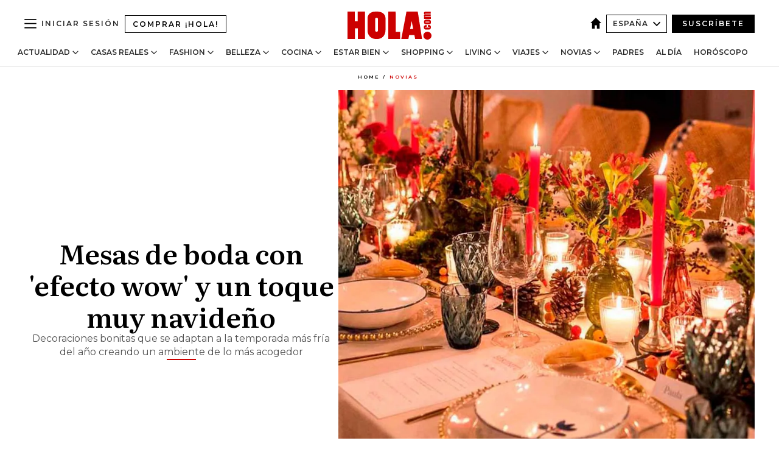

--- FILE ---
content_type: text/html; charset=utf-8
request_url: https://www.hola.com/novias/20221209222324/decoracion-mesas-boda-navidad/
body_size: 35833
content:
<!DOCTYPE html><html lang="es"><head><meta charSet="utf-8" data-next-head=""/><meta name="viewport" content="width=device-width" data-next-head=""/><meta property="mrf:tags" content="ed:4" data-next-head=""/><meta property="mrf:tags" content="otherEdition:" data-next-head=""/><meta property="mrf:tags" content="documentType:story" data-next-head=""/><meta property="mrf:tags" content="publication:HOLA" data-next-head=""/><meta property="mrf:tags" content="articleLength:0" data-next-head=""/><meta property="mrf:tags" content="hasEmbedded:false" data-next-head=""/><meta property="mrf:tags" content="hasRelatedContent:false" data-next-head=""/><meta property="mrf:tags" content="hasRelatedGallery:false" data-next-head=""/><meta property="mrf:tags" content="contentAccess:free" data-next-head=""/><meta property="mrf:tags" content="articleID:663681" data-next-head=""/><meta property="mrf:tags" content="isPremium:false" data-next-head=""/><meta property="mrf:tags" content="internalLinks:0" data-next-head=""/><meta property="mrf:tags" content="externalLinks:0" data-next-head=""/><meta property="mrf:tags" content="numberImages:0" data-next-head=""/><meta property="mrf:tags" content="numberParagraphs:0" data-next-head=""/><meta property="mrf:tags" content="hasPodcast:false" data-next-head=""/><meta property="mrf:tags" content="articleType:gallery" data-next-head=""/><meta property="mrf:tags" content="contentPurpose:news" data-next-head=""/><meta property="mrf:tags" content="commercialPurpose:" data-next-head=""/><meta property="mrf:tags" content="numberAds:8" data-next-head=""/><meta property="mrf:tags" content="holaPlusOrigin:" data-next-head=""/><meta property="mrf:tags" content="hasVideo:false" data-next-head=""/><meta property="mrf:sections" content="novias" data-next-head=""/><title data-next-head="">Cómo decorar las mesas de boda en Navidad</title><link rel="canonical" href="https://www.hola.com/novias/20221209222324/decoracion-mesas-boda-navidad/" data-next-head=""/><link rel="alternate" type="application/rss+xml" title="HOLA! RSS PRIMARY-NOVIAS feed" href="https://www.hola.com/feeds/rss/es/primary-novias/any/50.xml" data-next-head=""/><link rel="alternate" href="https://www.hola.com/novias/20221209663681/decoracion-mesas-boda-navidad/" hreflang="es" data-next-head=""/><meta name="title" content="Cómo decorar las mesas de boda en Navidad" data-next-head=""/><meta name="description" content="Decoraciones bonitas que se adaptan a la temporada más fría del año creando un ambiente de lo más acogedor" data-next-head=""/><meta name="robots" content="max-image-preview:large, max-snippet:-1, max-video-preview:-1" data-next-head=""/><meta name="plantilla" content="Plantilla de noticias (plantilla-noticias.html)" data-next-head=""/><meta property="og:url" content="https://www.hola.com/novias/20221209222324/decoracion-mesas-boda-navidad/" data-next-head=""/><meta property="og:title" content="Mesas de boda con &#x27;efecto wow&#x27; y un toque muy navideño" data-next-head=""/><meta property="og:description" content="Decoraciones bonitas que se adaptan a la temporada más fría del año creando un ambiente de lo más acogedor" data-next-head=""/><meta property="og:article:author" content="https://www.hola.com/autor/cristina-gonzalez/" data-next-head=""/><meta property="og:image" content="https://www.hola.com/horizon/landscape/3a3eb3af7d19-mesa-t.jpg?im=Resize=(1200)" data-next-head=""/><meta property="og:image:height" content="675" data-next-head=""/><meta property="og:image:width" content="1200" data-next-head=""/><meta property="og:type" content="article" data-next-head=""/><meta property="lang" content="es" data-next-head=""/><meta property="article:modified_time" content="2022-12-09T09:02:59.000Z" data-next-head=""/><meta property="article:published_time" content="2022-12-09T09:02:59.000Z" data-next-head=""/><meta property="article:section" content="Novias" data-next-head=""/><meta property="article:tag" content="Novias,Ceremonias Y Banquetes" data-next-head=""/><meta property="article:publisher" content="https://www.facebook.com/revistahola" data-next-head=""/><meta property="fb:app_id" content="145634995501895" data-next-head=""/><meta property="fb:pages" content="52459726262" data-next-head=""/><meta name="dc.title" content="Cómo decorar las mesas de boda en Navidad" data-next-head=""/><meta name="dc.date" content="2022-12-09T09:02:59.000Z" data-next-head=""/><meta name="dc.author" content="Cristina González" data-next-head=""/><meta name="twitter:card" content="summary_large_image" data-next-head=""/><meta name="twitter:site" content="@hola" data-next-head=""/><meta name="twitter:title" content="Mesas de boda con &#x27;efecto wow&#x27; y un toque muy navideño" data-next-head=""/><meta name="twitter:image" content="https://www.hola.com/horizon/landscape/3a3eb3af7d19-mesa-t.jpg?im=Resize=(1200)" data-next-head=""/><meta name="twitter:description" content="Decoraciones bonitas que se adaptan a la temporada más fría del año creando un ambiente de lo más acogedor" data-next-head=""/><meta name="twitter:creator" content="@hola" data-next-head=""/><meta name="twitter:url" content="https://www.hola.com/novias/20221209222324/decoracion-mesas-boda-navidad/" data-next-head=""/><meta property="og:site_name" content="¡HOLA!" data-next-head=""/><meta property="fb:admins" content="52459726262" data-next-head=""/><meta property="og:updated_time" content="2022-12-09T09:02:59.000Z" data-next-head=""/><script type="application/ld+json" data-next-head="">[{"@context":"https://schema.org","@type":"NewsArticle","mainEntityOfPage":{"@type":"WebPage","@id":"https://www.hola.com/novias/20221209222324/decoracion-mesas-boda-navidad/","isAccessibleForFree":true},"headline":"Mesas de boda con 'efecto wow' y un toque muy navideño","datePublished":"2022-12-09T09:02:59.000Z","dateModified":"2022-12-09T09:02:59.000Z","copyrightYear":"2022","url":"https://www.hola.com/novias/20221209222324/decoracion-mesas-boda-navidad/","author":[{"@type":"Person","name":"Cristina González","url":"https://www.hola.com/autor/cristina-gonzalez/"}],"articleSection":"Novias","inLanguage":"es","license":"https://www.hola.com/aviso-legal/","description":"Decoraciones bonitas que se adaptan a la temporada más fría del año creando un ambiente de lo más acogedor","articleBody":"","keywords":["Novias","Ceremonias Y Banquetes"],"publisher":{"@type":"NewsMediaOrganization","name":"HOLA","@legalName":"Hola S.L","url":"https://www.hola.com/","logo":{"@type":"ImageObject","url":"https://www.hola.com/holacom.png","width":196,"height":60}},"image":[{"@type":"ImageObject","url":"https://www.hola.com/horizon/landscape/3a3eb3af7d19-mesa-t.jpg","width":1920,"height":1080},{"@type":"ImageObject","url":"https://www.hola.com/horizon/square/3a3eb3af7d19-mesa-t.jpg","width":1080,"height":1080}]},{"@context":"https://schema.org","@graph":[{"@type":"WebSite","@id":"https://www.hola.com/#website","url":"https://www.hola.com/","name":"HOLA"}]},{"@context":"https://schema.org","@type":"BreadcrumbList","itemListElement":[{"@type":"ListItem","position":1,"name":"HOLA","item":{"@id":"https://www.hola.com/","@type":"CollectionPage"}},{"@type":"ListItem","position":2,"name":"Novias","item":{"@id":"https://www.hola.com/novias/","@type":"CollectionPage"}}]},{"@context":"https://schema.org","@type":"SiteNavigationElement","hasPart":[{"@type":"CreativeWork","name":"Actualidad","url":"https://www.hola.com/actualidad/"},{"@type":"CreativeWork","name":"Casas Reales","url":"https://www.hola.com/realeza/"},{"@type":"CreativeWork","name":"Moda","url":"https://www.hola.com/moda/"},{"@type":"CreativeWork","name":"Belleza","url":"https://www.hola.com/belleza/"},{"@type":"CreativeWork","name":"Cocina","url":"https://www.hola.com/cocina/"},{"@type":"CreativeWork","name":"Estar Bien","url":"https://www.hola.com/estar-bien/"},{"@type":"CreativeWork","name":"Shopping","url":"https://www.hola.com/seleccion/"},{"@type":"CreativeWork","name":"Living","url":"https://www.hola.com/decoracion/"},{"@type":"CreativeWork","name":"Viajes","url":"https://www.hola.com/viajes/"},{"@type":"CreativeWork","name":"Novias","url":"https://www.hola.com/novias/"},{"@type":"CreativeWork","name":"Padres","url":"https://www.hola.com/padres/"},{"@type":"CreativeWork","name":"Al día","url":"https://www.hola.com/al-dia/"},{"@type":"CreativeWork","name":"Horóscopo","url":"https://www.hola.com/horoscopo/"},{"@type":"CreativeWork","name":"Fashion","url":"https://www.hola.com/fashion/"}]}]</script><link rel="preconnect" href="https://fonts.gstatic.com"/><link rel="preconnect" href="https://securepubads.g.doubleclick.net"/><link rel="preconnect" href="https://api.permutive.com"/><link rel="preconnect" href="https://micro.rubiconproject.com"/><link rel="preconnect" href="https://cdn.jwplayer.com"/><link rel="preconnect" href="https://cdn.privacy-mgmt.com"/><link rel="preconnect" href="https://www.googletagmanager.com"/><link rel="dns-prefetch" href="https://fonts.gstatic.com"/><link rel="dns-prefetch" href="https://securepubads.g.doubleclick.net"/><link rel="dns-prefetch" href="https://api.permutive.com"/><link rel="dns-prefetch" href="https://micro.rubiconproject.com"/><link rel="dns-prefetch" href="https://cdn.jwplayer.com"/><link rel="dns-prefetch" href="https://cdn.privacy-mgmt.com"/><link rel="dns-prefetch" href="https://www.googletagmanager.com"/><link rel="dns-prefetch" href="https://ssl.p.jwpcdn.com"/><link rel="dns-prefetch" href="https://www.google-analytics.com"/><script fetchpriority="high" type="text/javascript" src="https://securepubads.g.doubleclick.net/tag/js/gpt.js" async=""></script><link rel="apple-touch-icon" type="image/png" sizes="57x57" href="/apple-touch-icon-57x57.png"/><link rel="apple-touch-icon" type="image/png" sizes="60x60" href="/apple-touch-icon-60x60.png"/><link rel="apple-touch-icon" type="image/png" sizes="72x72" href="/apple-touch-icon-72x72.png"/><link rel="apple-touch-icon" type="image/png" sizes="76x76" href="/apple-touch-icon-76x76.png"/><link rel="apple-touch-icon" type="image/png" sizes="114x114" href="/apple-touch-icon-114x114.png"/><link rel="apple-touch-icon" type="image/png" sizes="120x120" href="/apple-touch-icon-120x120.png"/><link rel="apple-touch-icon" type="image/png" sizes="144x144" href="/apple-touch-icon-144x144.png"/><link rel="apple-touch-icon" type="image/png" sizes="152x152" href="/apple-touch-icon-152x152.png"/><link rel="apple-touch-icon" type="image/png" sizes="180x180" href="/apple-touch-icon-180x180.png"/><link rel="icon" type="image/png" sizes="192x192" href="/favicon-192x192.png"/><link rel="shortcut icon" type="image/png" sizes="32x32" href="/favicon-32x32.png"/><link rel="icon" type="image/png" sizes="16x16" href="/favicon-16x16.png"/><link rel="icon" type="image/x-icon" href="/favicon.ico"/><link rel="shortcut icon" href="/favicon.ico"/><link rel="manifest" href="/manifest.webmanifest" crossorigin="use-credentials"/><link rel="mask-icon" href="/icons/safari-pinned-tab.svg" color="#cc0000"/><meta name="msapplication-TileColor" content="#cc0000"/><meta name="theme-color" content="#ffffff"/><meta name="version" content="v4.67.2"/><script id="datalayer-script" data-nscript="beforeInteractive">(function() {
						const page = {"documentType":"story","geoBucket":"geo_us_es","errorStatus":"","publication":"HOLA","subsection":"novias","section":"novias","cleanURL":"https://www.hola.com/novias/20221209222324/decoracion-mesas-boda-navidad/","canonicalURL":"https://www.hola.com/novias/20221209222324/decoracion-mesas-boda-navidad/","ed":"4","otherEdition":[],"dataSource":"web"};
						const article = {"datePublication":"20221209","author":["Cristina González"],"tags":["ceremonias-y-banquetes"],"keywords":["Ceremonias y banquetes"],"videoTitle":"","dateModified":"20221209","videoID":"","videoPlayer":"","videoType":"","videoStyle":"","descriptionURL":"Decoraciones bonitas que se adaptan a la temporada más fría del año creando un ambiente de lo más acogedor","contentClassification":"","clientName":"","articleLength":0,"articleTitle":"Cómo decorar las mesas de boda en Navidad","articleHeadline":"Mesas de boda con 'efecto wow' y un toque muy navideño","articleSubtitle":"Decoraciones bonitas que se adaptan a la temporada más fría del año creando un ambiente de lo más acogedor","articleID":663681,"externalLinks":0,"numberImages":0,"numberParagraphs":0,"hasVideo":false,"hasEmbedded":false,"internalLinks":0,"hasPodcast":false,"contentPurpose":"news","articleType":"gallery","isAffiliate":false,"isBranded":false,"isTenancy":false,"isPremium":false,"isOneColumn":false,"contentAccess":"free","holaPlusOrigin":"","hasRelatedContent":false,"hasRelatedGallery":false,"commercialPurpose":[],"campaign":[],"sourceClonedArticle":"","numberAds":8,"primaryImageStyle":"rightAligned11","contentCreation":[],"recirculationBlockType":["link-list","related-news","outbrain","latest-news","article-body-branded"],"recirculationBlockNumber":5};
						window.dataLayer = window.dataLayer || [];
						if (page) window.dataLayer.push(page);
						if (article) window.dataLayer.push(article);
					})();</script><script id="prebid-create" data-nscript="beforeInteractive">
			window.pbjs = window.pbjs || {};
			window.pbjs.que = window.pbjs.que || [];
		</script><script id="gpt-create" data-nscript="beforeInteractive">
			window.dataLayer = window.dataLayer || [];
			window.googletag = window.googletag || {cmd: []};
			window.adConfig = window.adConfig || {};
			window.adConfig.ads = window.adConfig.ads || [];
			window.adConfig.sraIds = window.adConfig.sraIds || [];
			window.adConfig.sraScrollIds = window.adConfig.sraScrollIds || [];
			window.mappings = window.mappings || {};
			window.pageLevelTargeting = window.pageLevelTargeting || false;
		</script><script id="marfil-create" data-nscript="beforeInteractive">(function(){console.log('TEST CARGANDO SCRIPT GENERAL EN DOC');"use strict";function e(e){var t=!(arguments.length>1&&void 0!==arguments[1])||arguments[1],c=document.createElement("script");c.src=e,t?c.type="module":(c.async=!0,c.type="text/javascript",c.setAttribute("nomodule",""));var n=document.getElementsByTagName("script")[0];n.parentNode.insertBefore(c,n)}!function(t,c){!function(t,c,n){var a,o,r;n.accountId=c,null!==(a=t.marfeel)&&void 0!==a||(t.marfeel={}),null!==(o=(r=t.marfeel).cmd)&&void 0!==o||(r.cmd=[]),t.marfeel.config=n;var i="https://sdk.mrf.io/statics";e("".concat(i,"/marfeel-sdk.js?id=").concat(c),!0),e("".concat(i,"/marfeel-sdk.es5.js?id=").concat(c),!1)}(t,c,arguments.length>2&&void 0!==arguments[2]?arguments[2]:{})}(window,7386,{} /* Config */)})();
		</script><link rel="preload" href="/_next/static/css/c63079555a664595.css" as="style"/><link rel="stylesheet" href="/_next/static/css/c63079555a664595.css" data-n-g=""/><link rel="preload" href="/_next/static/css/7829afaba236848f.css" as="style"/><link rel="stylesheet" href="/_next/static/css/7829afaba236848f.css" data-n-p=""/><link rel="preload" href="/_next/static/css/afe6d837ce3c2cbc.css" as="style"/><link rel="stylesheet" href="/_next/static/css/afe6d837ce3c2cbc.css" data-n-p=""/><noscript data-n-css=""></noscript><script defer="" nomodule="" src="/_next/static/chunks/polyfills-42372ed130431b0a.js"></script><script src="//applets.ebxcdn.com/ebx.js" async="" id="ebx" defer="" data-nscript="beforeInteractive"></script><script defer="" src="/_next/static/chunks/6753.f6e000e864a08c7f.js"></script><script defer="" src="/_next/static/chunks/5307.60d8733009aa532b.js"></script><script defer="" src="/_next/static/chunks/3345.335516c2a005971b.js"></script><script defer="" src="/_next/static/chunks/8325.32ee099d6e03724d.js"></script><script defer="" src="/_next/static/chunks/8592.551ef9db4f200d66.js"></script><script defer="" src="/_next/static/chunks/36.8678ed23b899c02e.js"></script><script defer="" src="/_next/static/chunks/6876.b149e8baa2b41b0a.js"></script><script defer="" src="/_next/static/chunks/819.9bd4b9b211a0911f.js"></script><script defer="" src="/_next/static/chunks/3108.0b5b9bb164d30eb1.js"></script><script defer="" src="/_next/static/chunks/6237.8d7ecc425147cb24.js"></script><script defer="" src="/_next/static/chunks/7116.968a8cc780b318f6.js"></script><script defer="" src="/_next/static/chunks/8857.403a14723e3b6d74.js"></script><script defer="" src="/_next/static/chunks/6510.b27b37e3889fe4ef.js"></script><script defer="" src="/_next/static/chunks/408.e4e5e2aa06c6a89a.js"></script><script defer="" src="/_next/static/chunks/6630.62658e7af834bed7.js"></script><script defer="" src="/_next/static/chunks/633.77ff3e3d80179a4c.js"></script><script src="/_next/static/chunks/webpack-43649eade2160615.js" defer=""></script><script src="/_next/static/chunks/framework-87f4787c369d4fa9.js" defer=""></script><script src="/_next/static/chunks/main-ff4f9e304ce34cd7.js" defer=""></script><script src="/_next/static/chunks/pages/_app-fc2fae2e7465bfab.js" defer=""></script><script src="/_next/static/chunks/1609-4252f898d0831c6c.js" defer=""></script><script src="/_next/static/chunks/8435-fca3790ce7581c2f.js" defer=""></script><script src="/_next/static/chunks/3417-d3d677c491d773a0.js" defer=""></script><script src="/_next/static/chunks/pages/article/%5B...path%5D-1a70cafd1ec67612.js" defer=""></script><script src="/_next/static/iEJ64_dNjBp8vQomKzYxk/_buildManifest.js" defer=""></script><script src="/_next/static/iEJ64_dNjBp8vQomKzYxk/_ssgManifest.js" defer=""></script></head><body><div id="__next"><a class="skLi-8370a0" href="#hm-main">Ir al contenido principal</a><a class="skLi-8370a0" href="#hm-footer">Ir al pie de página</a><div><!-- Comscore Identifier: comscorekw=fashion --></div> <!-- --> <div class="glide-header ho-heWr-13544c1"><header class=" ho-theme ho-header ho-ce-84215c" id="hm-header" data-no-swipe="true"><div class="ho-heMaRoWr-20558d9 hm-container"><div class="ho-heToBa-12016a3"><button type="button" class="ho-heHaTo-215244d ho-theme ho-button ho-bu-i-1138ea0" aria-label="Abrir menú" aria-expanded="false" title="Abrir menú"><svg viewBox="0 0 16 13" xmlns="http://www.w3.org/2000/svg" aria-hidden="true" class="hm-icon"><path d="M16 1.5H0V0h16zM16 7H0V5.5h16zm0 5.5H0V11h16z" fill="currentColor" fill-rule="evenodd"></path></svg></button><a class="ho-heMaLi-1827ab2 ho-link" href="https://suscripciones.hola.com/">Comprar ¡HOLA!</a><div class="ho-heLoCo-194933f"><a aria-label="HOLA.com" class="ho-loLi-8311c6 ho-link" href="https://www.hola.com/"><svg viewBox="0 0 242 81" fill="none" xmlns="http://www.w3.org/2000/svg" aria-hidden="true" class="ho-loIc-826c03 hm-icon"><path d="M230.277 58.186c6.478 0 11.723 5.128 11.723 11.407C242 75.87 236.755 81 230.277 81c-6.479 0-11.723-5.129-11.723-11.407 0-6.279 5.244-11.407 11.723-11.407zM106.522 9.506c2.116 2.697 3.041 7.295 3.041 11.76l-.176 34.267c-.353 8.931-5.509 18.57-13.706 21.576-8.198 3.758-20.979 3.05-28.118-2.299-6.215-4.642-9.432-11.23-9.784-18.747V17.907c.528-5.35 3.393-11.23 8.02-13.75C69.194 2.033 72.896.574 76.819.396c8.55-.883 23.49-1.06 29.704 9.109zm-19.92 9.418c-1.234-1.062-3.041-1.238-4.452-.708-1.41.53-2.291 1.769-2.468 3.228v33.558c.177 1.415 1.234 2.697 2.689 3.05 1.058.355 2.292.178 3.217 0 1.058-.706 2.116-1.237 2.116-3.227V21.621c-.045-1.415-.573-1.946-1.102-2.697zM202.203.044c.529.177 12.605 79.01 12.605 79.409h-19.921l-2.116-11.761h-15.116l-2.292 11.76h-20.449S170.03.222 169.854.044c-.22.177 32.349 0 32.349 0zM189.378 50.36s-4.451-22.638-4.451-22.815c0 0 0-.353-4.628 22.815h9.079zm-50.507 8.356h12.825v20.692h-34.332V.044h21.331c.176 0 .176 58.849.176 58.672zM21.155 28.386h8.373V0H50.33v79.408H29.705V48.37H21.33v31.038H0V.044h21.155v28.341zm206.654 10.522v5.527h-2.336c-.705 0-1.234 0-1.587.177-.352.177-.352.354-.352.707 0 .354.176.53.352.708.177.177.706.177 1.587.177h9.255c.705 0 1.234-.177 1.587-.354.352-.177.529-.354.529-.708a.974.974 0 00-.529-.884c-.353-.177-1.058-.177-1.939-.177h-2.292v-5.35c1.586 0 2.688 0 3.57.177.705.177 1.586.354 2.291 1.061.882.531 1.411 1.238 1.763 2.123.353.884.529 1.945.529 3.404 0 1.592-.352 3.05-.881 3.935-.529 1.061-1.411 1.592-2.468 2.123-1.058.353-2.468.53-4.452.53h-5.509c-1.586 0-2.864-.177-3.746-.53-.881-.354-1.586-1.062-2.292-2.123-.705-1.06-1.057-2.476-1.057-3.935 0-1.592.352-2.874 1.057-3.935.706-1.061 1.411-1.768 2.469-2.122 1.234-.354 2.644-.53 4.451-.53zm-.529-15.519h4.804c1.763 0 3.041 0 3.922.177.882.177 1.587.53 2.292 1.061.705.53 1.234 1.238 1.587 2.122.352.885.528 1.946.528 3.228 0 1.238-.176 2.476-.352 3.405-.353.884-.705 1.591-1.234 2.122-.529.53-1.234.884-2.116 1.061-.881.177-2.115.354-3.746.354h-4.98c-1.763 0-3.217-.177-4.275-.53-1.058-.355-1.763-1.062-2.468-2.123-.529-1.061-.881-2.3-.881-3.935 0-1.238.176-2.476.528-3.405a4.594 4.594 0 011.587-2.122c.705-.53 1.234-.884 1.939-1.061.529-.177 1.587-.354 2.865-.354zm-1.454 5.88c-1.058 0-1.587 0-1.94.178-.176.176-.352.353-.352.707s.176.53.352.707c.177.177.882.177 1.94.177h8.726c.881 0 1.586 0 1.763-.177.352-.177.352-.353.352-.707s-.176-.53-.352-.707c-.177-.177-.882-.177-1.587-.177h-8.902zm-5.333-13.882l1.763.176c-.705-.53-1.234-1.06-1.587-1.591-.352-.708-.529-1.415-.529-2.123 0-1.591.705-2.874 2.116-3.758-.705-.53-1.234-1.061-1.587-1.592-.352-.707-.529-1.238-.529-2.122 0-1.06.177-1.768.705-2.476.529-.707 1.058-1.06 1.763-1.238.705-.177 1.763-.354 3.394-.354h13.883v5.704H227.28c-1.587 0-2.688 0-3.041.177-.353.177-.529.354-.529.707 0 .354.176.708.529.885.353.177 1.41.177 3.041.177h12.605v5.703h-12.252c-1.94 0-3.041 0-3.394.177-.353.177-.529.354-.529.707 0 .177.176.531.353.708.176.177.352.354.705.354h15.293v5.703h-19.392v-5.88h-.176v-.044z" fill="currentColor"></path></svg><span class="sr-only">Cómo decorar las mesas de boda en Navidad</span></a></div><div class="ho-heEdSw-2174946 -header ho-theme ho-edSw-1589d3b -no-label" id="edition-switcher"><a aria-label="España" class="ho-link" href="https://www.hola.com/"><svg width="18" height="18" viewBox="0 0 18 18" fill="none" xmlns="http://www.w3.org/2000/svg" aria-hidden="true" class="ho-edSwHoIc-2375ca4 hm-icon"><path d="M9 0L0 9h2.695v9h4.587v-5.386h3.46V18h4.567V9H18L9 0z" fill="currentColor"></path></svg></a><button type="button" class="ho-edSwBu-2225aeb ho-theme ho-button ho-bu-i-1138ea0" aria-label="Abrir Ediciones" aria-expanded="false" aria-controls="edition-switcher-list-España-desktop" title="Abrir Ediciones" on="tap:edition-switcher.toggleClass(class=&#x27;editionOpen&#x27;)">España<svg width="140" height="90" viewBox="0 0 14 9" fill="none" xmlns="http://www.w3.org/2000/svg" aria-hidden="true" class="ho-edSwIc-1982557 hm-icon"><path fill-rule="evenodd" clip-rule="evenodd" d="M7.8 8.43a1 1 0 01-1.415 0L.57 2.615A1 1 0 011.985 1.2l5.107 5.108L12.2 1.2a1 1 0 111.415 1.415L7.8 8.43z" fill="currentColor"></path></svg></button><ul class="ho-edSwLi-2001c71" id="edition-switcher-list-España-desktop" aria-hidden="true"><li><a class="ho-edSwLi-1987a78 ho-link" href="https://www.hola.com/us-es/" tabindex="-1">Americas</a></li><li><a class="ho-edSwLi-1987a78 ho-link" href="https://www.hola.com/us/" tabindex="-1">USA</a></li><li><a class="ho-edSwLi-1987a78 ho-link" href="https://www.hola.com/mexico/" tabindex="-1">México</a></li></ul></div><div class="login-header ho-loCo-146800c"><a aria-label="Iniciar sesión" class="ho-loLi-935396 ho-link" href="" rel="nofollow"><span class="ho-loLiTe-1356d2a">Iniciar sesión</span></a></div><div class="ho-suCl-1819162"><a class="-button ho-link" href="https://suscribete.hola.com/">Suscríbete</a></div></div><div class="ho-heNaCo-18413da"><nav class="ho-heNa-165781b" aria-label="Primary Header Navigation" id="header-navigation-primary"><ul class="ho-naLi-148407d"><li class="ho-naIt-1471b6f"><div class="ho-naWr-1809e3b" id="header-navigation-primary-link-ey9R79cKtQ"><a class="ho-naLa-1552e12 ho-naLi-147079d ho-link" href="https://www.hola.com/actualidad/">Actualidad</a><button type="button" class="ho-naSuBu-2443568 ho-theme ho-button ho-bu-i-1138ea0" aria-label="Abrir Actualidad Submenu" aria-expanded="false" aria-controls="sub-menu-ey9R79cKtQ-primary" on="tap:sub-menu-ey9R79cKtQ-primary.toggleClass(class=&#x27;navigationWrapperOpen&#x27;)"><svg width="140" height="90" viewBox="0 0 14 9" fill="none" xmlns="http://www.w3.org/2000/svg" aria-hidden="true" class="ho-naSuIc-2200d8b hm-icon"><path fill-rule="evenodd" clip-rule="evenodd" d="M7.8 8.43a1 1 0 01-1.415 0L.57 2.615A1 1 0 011.985 1.2l5.107 5.108L12.2 1.2a1 1 0 111.415 1.415L7.8 8.43z" fill="currentColor"></path></svg></button><ul class="ho-naSu-1807e6f" aria-hidden="true" id="sub-menu-ey9R79cKtQ-primary"><li class="ho-naSuIt-2206ba3"><a class="ho-suLi-116577e ho-link" href="https://www.hola.com/tags/television/" tabindex="-1">Televisión</a></li><li class="ho-naSuIt-2206ba3"><a class="ho-suLi-116577e ho-link" href="https://www.hola.com/biografias/" tabindex="-1">Biografías</a></li><li class="ho-naSuIt-2206ba3"><a class="ho-suLi-116577e ho-link" href="https://www.hola.com/tv/" tabindex="-1">¡HOLA! Play</a></li></ul></div></li><li class="ho-naIt-1471b6f"><div class="ho-naWr-1809e3b" id="header-navigation-primary-link-et0qculsiz"><a class="ho-naLa-1552e12 ho-naLi-147079d ho-link" href="https://www.hola.com/realeza/">Casas Reales</a><button type="button" class="ho-naSuBu-2443568 ho-theme ho-button ho-bu-i-1138ea0" aria-label="Abrir Casas Reales Submenu" aria-expanded="false" aria-controls="sub-menu-et0qculsiz-primary" on="tap:sub-menu-et0qculsiz-primary.toggleClass(class=&#x27;navigationWrapperOpen&#x27;)"><svg width="140" height="90" viewBox="0 0 14 9" fill="none" xmlns="http://www.w3.org/2000/svg" aria-hidden="true" class="ho-naSuIc-2200d8b hm-icon"><path fill-rule="evenodd" clip-rule="evenodd" d="M7.8 8.43a1 1 0 01-1.415 0L.57 2.615A1 1 0 011.985 1.2l5.107 5.108L12.2 1.2a1 1 0 111.415 1.415L7.8 8.43z" fill="currentColor"></path></svg></button><ul class="ho-naSu-1807e6f" aria-hidden="true" id="sub-menu-et0qculsiz-primary"><li class="ho-naSuIt-2206ba3"><a class="ho-suLi-116577e ho-link" href="https://www.hola.com/realeza/casa_espanola/" tabindex="-1">España</a></li><li class="ho-naSuIt-2206ba3"><a class="ho-suLi-116577e ho-link" href="https://www.hola.com/realeza/casa_inglesa/" tabindex="-1">Reino Unido</a></li><li class="ho-naSuIt-2206ba3"><a class="ho-suLi-116577e ho-link" href="https://www.hola.com/realeza/casa_holanda/" tabindex="-1">Holanda</a></li><li class="ho-naSuIt-2206ba3"><a class="ho-suLi-116577e ho-link" href="https://www.hola.com/realeza/casa_monaco/" tabindex="-1">Mónaco</a></li><li class="ho-naSuIt-2206ba3"><a class="ho-suLi-116577e ho-link" href="https://www.hola.com/realeza/casa_noruega/" tabindex="-1">Noruega</a></li><li class="ho-naSuIt-2206ba3"><a class="ho-suLi-116577e ho-link" href="https://www.hola.com/realeza/casa_suecia/" tabindex="-1">Suecia</a></li><li class="ho-naSuIt-2206ba3"><a class="ho-suLi-116577e ho-link" href="https://www.hola.com/realeza/casa_danesa/" tabindex="-1">Dinamarca</a></li><li class="ho-naSuIt-2206ba3"><a class="ho-suLi-116577e ho-link" href="https://www.hola.com/realeza/casa_belga/" tabindex="-1">Bélgica</a></li><li class="ho-naSuIt-2206ba3"><a class="ho-suLi-116577e ho-link" href="https://www.hola.com/realeza/casa_luxemburgo/" tabindex="-1">Luxemburgo</a></li><li class="ho-naSuIt-2206ba3"><a class="ho-suLi-116577e ho-link" href="https://www.hola.com/realeza/casa_liechtenstein/" tabindex="-1">Liechtenstein</a></li></ul></div></li><li class="ho-naIt-1471b6f"><div class="ho-naWr-1809e3b" id="header-navigation-primary-link-eHUdQs-AiO"><a class="ho-naLa-1552e12 ho-naLi-147079d ho-link" href="https://www.hola.com/moda/">Fashion</a><button type="button" class="ho-naSuBu-2443568 ho-theme ho-button ho-bu-i-1138ea0" aria-label="Abrir Fashion Submenu" aria-expanded="false" aria-controls="sub-menu-eHUdQs-AiO-primary" on="tap:sub-menu-eHUdQs-AiO-primary.toggleClass(class=&#x27;navigationWrapperOpen&#x27;)"><svg width="140" height="90" viewBox="0 0 14 9" fill="none" xmlns="http://www.w3.org/2000/svg" aria-hidden="true" class="ho-naSuIc-2200d8b hm-icon"><path fill-rule="evenodd" clip-rule="evenodd" d="M7.8 8.43a1 1 0 01-1.415 0L.57 2.615A1 1 0 011.985 1.2l5.107 5.108L12.2 1.2a1 1 0 111.415 1.415L7.8 8.43z" fill="currentColor"></path></svg></button><ul class="ho-naSu-1807e6f" aria-hidden="true" id="sub-menu-eHUdQs-AiO-primary"><li class="ho-naSuIt-2206ba3"><a class="ho-suLi-116577e ho-link" href="https://www.hola.com/moda/actualidad/" tabindex="-1">Noticias</a></li><li class="ho-naSuIt-2206ba3"><a class="ho-suLi-116577e ho-link" href="https://www.hola.com/moda/tendencias/" tabindex="-1">Tendencias</a></li><li class="ho-naSuIt-2206ba3"><a class="ho-suLi-116577e ho-link" href="https://www.hola.com/moda/disenyadores/" tabindex="-1">Diseñadores</a></li></ul></div></li><li class="ho-naIt-1471b6f"><div class="ho-naWr-1809e3b" id="header-navigation-primary-link-e1uuEsoFeC"><a class="ho-naLa-1552e12 ho-naLi-147079d ho-link" href="https://www.hola.com/belleza/">Belleza</a><button type="button" class="ho-naSuBu-2443568 ho-theme ho-button ho-bu-i-1138ea0" aria-label="Abrir Belleza Submenu" aria-expanded="false" aria-controls="sub-menu-e1uuEsoFeC-primary" on="tap:sub-menu-e1uuEsoFeC-primary.toggleClass(class=&#x27;navigationWrapperOpen&#x27;)"><svg width="140" height="90" viewBox="0 0 14 9" fill="none" xmlns="http://www.w3.org/2000/svg" aria-hidden="true" class="ho-naSuIc-2200d8b hm-icon"><path fill-rule="evenodd" clip-rule="evenodd" d="M7.8 8.43a1 1 0 01-1.415 0L.57 2.615A1 1 0 011.985 1.2l5.107 5.108L12.2 1.2a1 1 0 111.415 1.415L7.8 8.43z" fill="currentColor"></path></svg></button><ul class="ho-naSu-1807e6f" aria-hidden="true" id="sub-menu-e1uuEsoFeC-primary"><li class="ho-naSuIt-2206ba3"><a class="ho-suLi-116577e ho-link" href="https://www.hola.com/belleza/tendencias/" tabindex="-1">Tendencias</a></li><li class="ho-naSuIt-2206ba3"><a class="ho-suLi-116577e ho-link" href="https://www.hola.com/belleza/caraycuerpo/" tabindex="-1">Cara y cuerpo</a></li><li class="ho-naSuIt-2206ba3"><a class="ho-suLi-116577e ho-link" href="https://www.hola.com/tags/peinados/" tabindex="-1">Peinados</a></li><li class="ho-naSuIt-2206ba3"><a class="ho-suLi-116577e ho-link" href="https://www.hola.com/tags/perder-peso/" tabindex="-1">Perder peso</a></li><li class="ho-naSuIt-2206ba3"><a class="ho-suLi-116577e ho-link" href="https://www.hola.com/tags/en-forma/" tabindex="-1">En forma</a></li><li class="ho-naSuIt-2206ba3"><a class="ho-suLi-116577e ho-link" href="https://www.hola.com/hubs/hola-beauty-addict/" tabindex="-1">¡HOLA! Beauty Addict</a></li></ul></div></li><li class="ho-naIt-1471b6f"><div class="ho-naWr-1809e3b" id="header-navigation-primary-link-ebyep_jFba"><a class="ho-naLa-1552e12 ho-naLi-147079d ho-link" href="https://www.hola.com/cocina/">Cocina</a><button type="button" class="ho-naSuBu-2443568 ho-theme ho-button ho-bu-i-1138ea0" aria-label="Abrir Cocina Submenu" aria-expanded="false" aria-controls="sub-menu-ebyep_jFba-primary" on="tap:sub-menu-ebyep_jFba-primary.toggleClass(class=&#x27;navigationWrapperOpen&#x27;)"><svg width="140" height="90" viewBox="0 0 14 9" fill="none" xmlns="http://www.w3.org/2000/svg" aria-hidden="true" class="ho-naSuIc-2200d8b hm-icon"><path fill-rule="evenodd" clip-rule="evenodd" d="M7.8 8.43a1 1 0 01-1.415 0L.57 2.615A1 1 0 011.985 1.2l5.107 5.108L12.2 1.2a1 1 0 111.415 1.415L7.8 8.43z" fill="currentColor"></path></svg></button><ul class="ho-naSu-1807e6f" aria-hidden="true" id="sub-menu-ebyep_jFba-primary"><li class="ho-naSuIt-2206ba3"><a class="ho-suLi-116577e ho-link" href="https://www.hola.com/cocina/recetas/" tabindex="-1">Recetas</a></li><li class="ho-naSuIt-2206ba3"><a class="ho-suLi-116577e ho-link" href="https://www.hola.com/cocina/noticias/" tabindex="-1">Noticias</a></li><li class="ho-naSuIt-2206ba3"><a class="ho-suLi-116577e ho-link" href="https://www.hola.com/cocina/tecnicas-de-cocina/" tabindex="-1">Técnicas de cocina</a></li></ul></div></li><li class="ho-naIt-1471b6f"><div class="ho-naWr-1809e3b" id="header-navigation-primary-link-emEY-iK6K5"><a class="ho-naLa-1552e12 ho-naLi-147079d ho-link" href="https://www.hola.com/estar-bien/">Estar bien</a><button type="button" class="ho-naSuBu-2443568 ho-theme ho-button ho-bu-i-1138ea0" aria-label="Abrir Estar bien Submenu" aria-expanded="false" aria-controls="sub-menu-emEY-iK6K5-primary" on="tap:sub-menu-emEY-iK6K5-primary.toggleClass(class=&#x27;navigationWrapperOpen&#x27;)"><svg width="140" height="90" viewBox="0 0 14 9" fill="none" xmlns="http://www.w3.org/2000/svg" aria-hidden="true" class="ho-naSuIc-2200d8b hm-icon"><path fill-rule="evenodd" clip-rule="evenodd" d="M7.8 8.43a1 1 0 01-1.415 0L.57 2.615A1 1 0 011.985 1.2l5.107 5.108L12.2 1.2a1 1 0 111.415 1.415L7.8 8.43z" fill="currentColor"></path></svg></button><ul class="ho-naSu-1807e6f" aria-hidden="true" id="sub-menu-emEY-iK6K5-primary"><li class="ho-naSuIt-2206ba3"><a class="ho-suLi-116577e ho-link" href="https://www.hola.com/tags/dieta-saludable/" tabindex="-1">Dieta saludable</a></li><li class="ho-naSuIt-2206ba3"><a class="ho-suLi-116577e ho-link" href="https://www.hola.com/tags/bienestar/" tabindex="-1">Bienestar</a></li><li class="ho-naSuIt-2206ba3"><a class="ho-suLi-116577e ho-link" href="https://www.hola.com/tags/medio-ambiente/" tabindex="-1">Medio ambiente</a></li><li class="ho-naSuIt-2206ba3"><a class="ho-suLi-116577e ho-link" href="https://www.hola.com/tags/psicologia/" tabindex="-1">Psicología</a></li><li class="ho-naSuIt-2206ba3"><a class="ho-suLi-116577e ho-link" href="https://www.hola.com/tags/coaching/" tabindex="-1">Coaching</a></li><li class="ho-naSuIt-2206ba3"><a class="ho-suLi-116577e ho-link" href="https://www.hola.com/tags/vida-sana/" tabindex="-1">Vida sana</a></li><li class="ho-naSuIt-2206ba3"><a class="ho-suLi-116577e ho-link" href="https://www.hola.com/tags/enfermedades/" tabindex="-1">Enfermedades</a></li><li class="ho-naSuIt-2206ba3"><a class="ho-suLi-116577e ho-link" href="https://www.hola.com/tags/mascotas/ " tabindex="-1">Mascotas</a></li></ul></div></li><li class="ho-naIt-1471b6f"><div class="ho-naWr-1809e3b" id="header-navigation-primary-link-e5hKUnglTa"><a class="ho-naLa-1552e12 ho-naLi-147079d ho-link" href="https://www.hola.com/seleccion/">Shopping</a><button type="button" class="ho-naSuBu-2443568 ho-theme ho-button ho-bu-i-1138ea0" aria-label="Abrir Shopping Submenu" aria-expanded="false" aria-controls="sub-menu-e5hKUnglTa-primary" on="tap:sub-menu-e5hKUnglTa-primary.toggleClass(class=&#x27;navigationWrapperOpen&#x27;)"><svg width="140" height="90" viewBox="0 0 14 9" fill="none" xmlns="http://www.w3.org/2000/svg" aria-hidden="true" class="ho-naSuIc-2200d8b hm-icon"><path fill-rule="evenodd" clip-rule="evenodd" d="M7.8 8.43a1 1 0 01-1.415 0L.57 2.615A1 1 0 011.985 1.2l5.107 5.108L12.2 1.2a1 1 0 111.415 1.415L7.8 8.43z" fill="currentColor"></path></svg></button><ul class="ho-naSu-1807e6f" aria-hidden="true" id="sub-menu-e5hKUnglTa-primary"><li class="ho-naSuIt-2206ba3"><a class="ho-suLi-116577e ho-link" href="https://www.hola.com/seleccion/belleza/" tabindex="-1">Belleza</a></li><li class="ho-naSuIt-2206ba3"><a class="ho-suLi-116577e ho-link" href="https://www.hola.com/seleccion/moda/" tabindex="-1">Moda</a></li><li class="ho-naSuIt-2206ba3"><a class="ho-suLi-116577e ho-link" href="https://www.hola.com/seleccion/casa/" tabindex="-1">Casa</a></li><li class="ho-naSuIt-2206ba3"><a class="ho-suLi-116577e ho-link" href="https://www.hola.com/seleccion/bienestar/" tabindex="-1">Bienestar</a></li><li class="ho-naSuIt-2206ba3"><a class="ho-suLi-116577e ho-link" href="https://www.hola.com/seleccion/tecnologia/" tabindex="-1">Tecnología</a></li><li class="ho-naSuIt-2206ba3"><a class="ho-suLi-116577e ho-link" href="https://www.hola.com/seleccion/libros/" tabindex="-1">Libros</a></li><li class="ho-naSuIt-2206ba3"><a class="ho-suLi-116577e ho-link" href="https://www.hola.com/seleccion/deporte/" tabindex="-1">Deporte</a></li><li class="ho-naSuIt-2206ba3"><a class="ho-suLi-116577e ho-link" href="https://www.hola.com/seleccion/ninos/" tabindex="-1">Niños</a></li><li class="ho-naSuIt-2206ba3"><a class="ho-suLi-116577e ho-link" href="https://www.hola.com/seleccion/mascotas/" tabindex="-1">Mascotas</a></li><li class="ho-naSuIt-2206ba3"><a class="ho-suLi-116577e ho-link" href="https://www.hola.com/seleccion/regalos/" tabindex="-1">Regalos</a></li><li class="ho-naSuIt-2206ba3"><a class="ho-suLi-116577e ho-link" href="https://www.hola.com/seleccion/ocio/" tabindex="-1">Ocio</a></li></ul></div></li><li class="ho-naIt-1471b6f"><div class="ho-naWr-1809e3b" id="header-navigation-primary-link-eTJumvxvZ2"><a class="ho-naLa-1552e12 ho-naLi-147079d ho-link" href="https://www.hola.com/decoracion/">Living</a><button type="button" class="ho-naSuBu-2443568 ho-theme ho-button ho-bu-i-1138ea0" aria-label="Abrir Living Submenu" aria-expanded="false" aria-controls="sub-menu-eTJumvxvZ2-primary" on="tap:sub-menu-eTJumvxvZ2-primary.toggleClass(class=&#x27;navigationWrapperOpen&#x27;)"><svg width="140" height="90" viewBox="0 0 14 9" fill="none" xmlns="http://www.w3.org/2000/svg" aria-hidden="true" class="ho-naSuIc-2200d8b hm-icon"><path fill-rule="evenodd" clip-rule="evenodd" d="M7.8 8.43a1 1 0 01-1.415 0L.57 2.615A1 1 0 011.985 1.2l5.107 5.108L12.2 1.2a1 1 0 111.415 1.415L7.8 8.43z" fill="currentColor"></path></svg></button><ul class="ho-naSu-1807e6f" aria-hidden="true" id="sub-menu-eTJumvxvZ2-primary"><li class="ho-naSuIt-2206ba3"><a class="ho-suLi-116577e ho-link" href="https://www.hola.com/tags/tendencias-decoracion/" tabindex="-1">Tendencias</a></li><li class="ho-naSuIt-2206ba3"><a class="ho-suLi-116577e ho-link" href="https://www.hola.com/tags/casas/" tabindex="-1">Casas</a></li><li class="ho-naSuIt-2206ba3"><a class="ho-suLi-116577e ho-link" href="https://www.hola.com/tags/plantas/" tabindex="-1">Plantas</a></li></ul></div></li><li class="ho-naIt-1471b6f"><div class="ho-naWr-1809e3b" id="header-navigation-primary-link-epgoloeb3s"><a class="ho-naLa-1552e12 ho-naLi-147079d ho-link" href="https://www.hola.com/viajes/">Viajes</a><button type="button" class="ho-naSuBu-2443568 ho-theme ho-button ho-bu-i-1138ea0" aria-label="Abrir Viajes Submenu" aria-expanded="false" aria-controls="sub-menu-epgoloeb3s-primary" on="tap:sub-menu-epgoloeb3s-primary.toggleClass(class=&#x27;navigationWrapperOpen&#x27;)"><svg width="140" height="90" viewBox="0 0 14 9" fill="none" xmlns="http://www.w3.org/2000/svg" aria-hidden="true" class="ho-naSuIc-2200d8b hm-icon"><path fill-rule="evenodd" clip-rule="evenodd" d="M7.8 8.43a1 1 0 01-1.415 0L.57 2.615A1 1 0 011.985 1.2l5.107 5.108L12.2 1.2a1 1 0 111.415 1.415L7.8 8.43z" fill="currentColor"></path></svg></button><ul class="ho-naSu-1807e6f" aria-hidden="true" id="sub-menu-epgoloeb3s-primary"><li class="ho-naSuIt-2206ba3"><a class="ho-suLi-116577e ho-link" href="https://www.hola.com/tags/internacionales/" tabindex="-1">Internacionales</a></li><li class="ho-naSuIt-2206ba3"><a class="ho-suLi-116577e ho-link" href="https://www.hola.com/tags/espana/" tabindex="-1">España</a></li><li class="ho-naSuIt-2206ba3"><a class="ho-suLi-116577e ho-link" href="https://www.hola.com/guias/madrid/" tabindex="-1">Inspiración ¡H! Madrid</a></li><li class="ho-naSuIt-2206ba3"><a class="ho-suLi-116577e ho-link" href="https://www.holamadrid.com/" rel="nofollow" tabindex="-1">Tu ¡H! Madrid</a></li></ul></div></li><li class="ho-naIt-1471b6f"><div class="ho-naWr-1809e3b" id="header-navigation-primary-link-eqfsJ1HdVN"><a class="ho-naLa-1552e12 ho-naLi-147079d ho-link" href="https://www.hola.com/novias/">Novias</a><button type="button" class="ho-naSuBu-2443568 ho-theme ho-button ho-bu-i-1138ea0" aria-label="Abrir Novias Submenu" aria-expanded="false" aria-controls="sub-menu-eqfsJ1HdVN-primary" on="tap:sub-menu-eqfsJ1HdVN-primary.toggleClass(class=&#x27;navigationWrapperOpen&#x27;)"><svg width="140" height="90" viewBox="0 0 14 9" fill="none" xmlns="http://www.w3.org/2000/svg" aria-hidden="true" class="ho-naSuIc-2200d8b hm-icon"><path fill-rule="evenodd" clip-rule="evenodd" d="M7.8 8.43a1 1 0 01-1.415 0L.57 2.615A1 1 0 011.985 1.2l5.107 5.108L12.2 1.2a1 1 0 111.415 1.415L7.8 8.43z" fill="currentColor"></path></svg></button><ul class="ho-naSu-1807e6f" aria-hidden="true" id="sub-menu-eqfsJ1HdVN-primary"><li class="ho-naSuIt-2206ba3"><a class="ho-suLi-116577e ho-link" href="https://www.hola.com/tags/tendencias-novias/" tabindex="-1">Tendencias</a></li><li class="ho-naSuIt-2206ba3"><a class="ho-suLi-116577e ho-link" href="https://www.hola.com/novias/" tabindex="-1">Invitadas</a></li><li class="ho-naSuIt-2206ba3"><a class="ho-suLi-116577e ho-link" href="https://www.hola.com/tags/organizacion-de-bodas/" tabindex="-1">Organización</a></li><li class="ho-naSuIt-2206ba3"><a class="ho-suLi-116577e ho-link" href="https://www.tubodahola.com/" rel="nofollow" tabindex="-1">Tu Boda ¡HOLA!</a></li></ul></div></li><li class="ho-naIt-1471b6f"><a class="ho-naLi-147079d ho-link" href="https://www.hola.com/padres/">Padres</a></li><li class="ho-naIt-1471b6f"><a class="ho-naLi-147079d ho-link" href="https://www.hola.com/al-dia/">Al Día</a></li><li class="ho-naIt-1471b6f"><a class="ho-naLi-147079d ho-link" href="https://www.hola.com/horoscopo/">Horóscopo</a></li></ul></nav></div></div><nav class="ho-heMeMo-1622f64" aria-label="Primary Header Navigation" id="header-navigation-primary"><ul class="ho-naLi-148407d"><li class="ho-naIt-1471b6f"><a class="ho-naLi-147079d ho-link" href="https://www.hola.com/actualidad/">Actualidad</a></li><li class="ho-naIt-1471b6f"><a class="ho-naLi-147079d ho-link" href="https://www.hola.com/realeza/">Casas Reales</a></li><li class="ho-naIt-1471b6f"><a class="ho-naLi-147079d ho-link" href="https://www.hola.com/moda/">Fashion</a></li><li class="ho-naIt-1471b6f"><a class="ho-naLi-147079d ho-link" href="https://www.hola.com/belleza/">Belleza</a></li><li class="ho-naIt-1471b6f"><a class="ho-naLi-147079d ho-link" href="https://www.hola.com/cocina/">Cocina</a></li><li class="ho-naIt-1471b6f"><a class="ho-naLi-147079d ho-link" href="https://www.hola.com/estar-bien/">Estar bien</a></li><li class="ho-naIt-1471b6f"><a class="ho-naLi-147079d ho-link" href="https://www.hola.com/seleccion/">Shopping</a></li><li class="ho-naIt-1471b6f"><a class="ho-naLi-147079d ho-link" href="https://www.hola.com/decoracion/">Living</a></li><li class="ho-naIt-1471b6f"><a class="ho-naLi-147079d ho-link" href="https://www.hola.com/viajes/">Viajes</a></li><li class="ho-naIt-1471b6f"><a class="ho-naLi-147079d ho-link" href="https://www.hola.com/novias/">Novias</a></li><li class="ho-naIt-1471b6f"><a class="ho-naLi-147079d ho-link" href="https://www.hola.com/padres/">Padres</a></li><li class="ho-naIt-1471b6f"><a class="ho-naLi-147079d ho-link" href="https://www.hola.com/al-dia/">Al Día</a></li><li class="ho-naIt-1471b6f"><a class="ho-naLi-147079d ho-link" href="https://www.hola.com/horoscopo/">Horóscopo</a></li></ul></nav></header><span id="hm-main"></span></div> <!-- --> <!-- --> <!-- --> <div class="-variation-skin -style-2 hola-style" data-sticky-megabanner="false" data-ad-title="PUBLICIDAD"><div class="desktop adCo-11280b3"><div id="div-skin_0" data-refresh-count="0"></div></div></div><div class="all" id="div-outofpage1X1_0" data-position="outofpage" data-refresh-count="0" data-ad-title="PUBLICIDAD"></div> 
<div class="gc-col-12 gc-row">
 <div class="gc-col-12 gc-row hm-container skin-container" role="main">
  <!-- --> <!-- --> <div class="ho-arCo-12511f0 ho-ahRi-711fc1 ho-sqIm-1140ca3  ho-theme"><div class="ho-brCrWr-1867707"><nav class=" ho-theme ho-br-11623d5" aria-label="Breadcrumbs"><ul><li class="ho-brIt-15618e2"><a aria-label="Home" class="ho-link" href="https://www.hola.com/">Home</a></li><li class="ho-brIt-15618e2 ho-brItAc-2165a92"><a aria-label="Novias" class="ho-link" href="https://www.hola.com/novias/">Novias</a></li></ul></nav></div><div class="ho-maWr-1158355"><div class="ho-heWr-1457675"><h1 class="he-720f74 ho-title">Mesas de boda con &#x27;efecto wow&#x27; y un toque muy navideño</h1><hr class="ho-boLiUnTi-2077d80"/><h2 class="he-720f74 ho-su-8760bf">Decoraciones bonitas que se adaptan a la temporada más fría del año creando un ambiente de lo más acogedor</h2><hr class="ho-boLi-1053c1d"/></div><div class="ho-meWr-1249476"><div class="ho-imCo-14461c5"><img src="https://www.hola.com/horizon/square/3a3eb3af7d19-mesa-t.jpg" sizes="(min-width:1280px) 730px, (min-width:960px) 45vw, (min-width:768px) 45vw, (min-width:320px) 100vw, 100vw" srcSet="https://www.hola.com/horizon/square/3a3eb3af7d19-mesa-t.jpg?im=Resize=(960),type=downsize 960w, https://www.hola.com/horizon/square/3a3eb3af7d19-mesa-t.jpg?im=Resize=(360),type=downsize 360w, https://www.hola.com/horizon/square/3a3eb3af7d19-mesa-t.jpg?im=Resize=(640),type=downsize 640w" width="1080" height="1080" loading="eager" decoding="async" alt="mesa" fetchpriority="high" class="ho-image"/><span class="ho-imCr-1233683">&#169; @elenasuarenzandco | Foto: @liven_ph</span></div></div></div></div> <div class="-variation-megabanner -style-2 hola-style" data-sticky-megabanner="false" data-ad-title="PUBLICIDAD"><div class="desktop adCo-11280b3"><div id="div-megabanner_0" data-refresh-count="0"></div></div></div> <!-- --> 
  <div class="gc-col-12 gc-row hm-grid hm-grid__section hm-grid__article">
   <div class="gc-col-8 gc-row hm-grid__content hm-grid__content--article">
    <div class="ho-arBy-1351edd  ho-theme"><div class="ho-arByIn-1859323 ho-arByInRe-2687baa"><div><div class="ho-author  ho-theme"><div class="ho-auDe-1369079"><a class="ho-auNa-104497a link" href="https://www.hola.com/autor/cristina-gonzalez/">Cristina González</a><span class="ho-pu-97452a">Redactora de FASHION</span></div></div><div class="ho-loTi-13508a5 ho-loTi-13508a5"><span class="ho-loTiSp-1752866">9 de diciembre de 2022 - 10:02 CET</span><time class="ho-loTiTiTa-203339b ho-loTiTiTaHi-2621b16" dateTime="2022-12-09T09:02:59.000Z">9 de diciembre de 2022 - 10:02 CET</time></div></div><div class="ho-soShWr-2088523"><div id="socialSharing" class="ho-soSh-13519cb ho-soSh-13519cb ho-theme ho-soShHo-2417e03 ho-soShEx-2363117"><ul class="ho-soShLi-1864eac"><li class="ho-soShIt-17504d3 -type-whatsapp"><a class="ho-soShLi-1749f81 ho-link" href="https://api.whatsapp.com/send?text=https%3A%2F%2Fwww.hola.com%2Fnovias%2F20221209222324%2Fdecoracion-mesas-boda-navidad%2F&amp;media=&amp;description=Mesas%20de%20boda%20con%20&#x27;efecto%20wow&#x27;%20y%20un%20toque%20muy%20navide%C3%B1o" rel="nofollow" target="_blank"><svg width="18" height="18" viewBox="0 0 18 18" fill="none" xmlns="http://www.w3.org/2000/svg" aria-hidden="true" class="ho-soShLiIc-2142828 hm-icon"><path fill-rule="evenodd" clip-rule="evenodd" d="M4.283 1.304A8.93 8.93 0 018.49.01a8.928 8.928 0 11-3.54 16.913L.441 17.992a.347.347 0 01-.417-.409l.947-4.601A8.93 8.93 0 014.283 1.304zm5.773 14.524a6.994 6.994 0 003.816-1.955v-.002a6.99 6.99 0 10-11.18-1.77l.314.605-.582 2.824 2.767-.653.625.312a6.993 6.993 0 004.24.64zm1.475-5.46l1.73.496-.002.002a.646.646 0 01.366.967 2.917 2.917 0 01-1.546 1.348c-1.184.285-3.002.006-5.272-2.112-1.965-1.835-2.485-3.362-2.362-4.573A2.91 2.91 0 015.569 4.78a.646.646 0 011.008.23l.73 1.645a.646.646 0 01-.08.655l-.369.477a.632.632 0 00-.05.698 9.228 9.228 0 002.978 2.626.625.625 0 00.684-.144l.424-.43a.646.646 0 01.637-.169z" fill="currentColor"></path></svg></a></li><li class="ho-soShIt-17504d3 -type-facebook"><a aria-label="Compartir en Facebook" class="ho-soShLi-1749f81 ho-link" href="https://www.facebook.com/sharer/sharer.php?u=https%3A%2F%2Fwww.hola.com%2Fnovias%2F20221209222324%2Fdecoracion-mesas-boda-navidad%2F&amp;quote=Mesas%20de%20boda%20con%20&#x27;efecto%20wow&#x27;%20y%20un%20toque%20muy%20navide%C3%B1o" rel="nofollow" target="_blank"><svg width="11" height="18" viewBox="0 0 11 18" fill="none" xmlns="http://www.w3.org/2000/svg" aria-hidden="true" class="ho-soShLiIc-2142828 hm-icon"><path fill-rule="evenodd" clip-rule="evenodd" d="M10.008 3.132H7.146a.955.955 0 00-.72 1.035v2.06h3.6v2.944h-3.6V18H3.06V9.171H0V6.227h3.06V4.5A4.23 4.23 0 017.025 0h2.974v3.132h.01z" fill="currentColor"></path></svg></a></li><li class="ho-soShIt-17504d3 -type-flipboard"><a class="ho-soShLi-1749f81 ho-link" href="https://share.flipboard.com/bookmarklet/popout?v=2&amp;title=Mesas%20de%20boda%20con%20&#x27;efecto%20wow&#x27;%20y%20un%20toque%20muy%20navide%C3%B1o&amp;url=https%3A%2F%2Fwww.hola.com%2Fnovias%2F20221209222324%2Fdecoracion-mesas-boda-navidad%2F" rel="nofollow" target="_blank"><svg width="16" height="16" viewBox="0 0 16 16" fill="none" xmlns="http://www.w3.org/2000/svg" aria-hidden="true" class="ho-soShLiIc-2142828 hm-icon"><path d="M0 8.16V16h5.216v-5.216l2.605-.02 2.611-.012.013-2.611.019-2.605 2.611-.019 2.605-.013V.32H0v7.84z" fill="currentColor"></path></svg></a></li><li class="ho-soShIt-17504d3 -type-twitter"><a aria-label="Compartir en X" class="ho-soShLi-1749f81 ho-link" href="https://twitter.com/intent/tweet?text=Mesas%20de%20boda%20con%20&#x27;efecto%20wow&#x27;%20y%20un%20toque%20muy%20navide%C3%B1o&amp;url=https%3A%2F%2Fwww.hola.com%2Fnovias%2F20221209222324%2Fdecoracion-mesas-boda-navidad%2F" rel="nofollow" target="_blank"><svg width="18" height="18" viewBox="0 0 18 18" fill="none" xmlns="http://www.w3.org/2000/svg" aria-hidden="true" class="ho-soShLiIc-2142828 hm-icon"><path d="M10.7 7.8L17.4 0h-1.6L10 6.8 5.4 0H0l7 10.2-7 8.2h1.6l6.1-7.1 4.9 7.1H18L10.7 7.8zm-2.2 2.5l-.7-1-5.6-8.1h2.4l4.6 6.5.7 1 5.9 8.5h-2.4l-4.9-6.9z" fill="currentColor"></path></svg></a></li><li class="ho-soShIt-17504d3 -type-pinterest"><a aria-label="Compartir en Pinterest" class="ho-soShLi-1749f81 ho-link" href="https://www.pinterest.com/pin/create/button/?url=https%3A%2F%2Fwww.hola.com%2Fnovias%2F20221209222324%2Fdecoracion-mesas-boda-navidad%2F&amp;media=&amp;description=Mesas%20de%20boda%20con%20&#x27;efecto%20wow&#x27;%20y%20un%20toque%20muy%20navide%C3%B1o" rel="nofollow" target="_blank"><svg width="15" height="18" viewBox="0 0 15 18" fill="none" xmlns="http://www.w3.org/2000/svg" aria-hidden="true" class="ho-soShLiIc-2142828 hm-icon"><path d="M5.77 11.905C5.295 14.383 4.717 16.76 3.002 18c-.529-3.746.777-6.559 1.384-9.542-1.034-1.736.125-5.232 2.306-4.37 2.685 1.058-2.324 6.455 1.038 7.13 3.51.703 4.944-6.077 2.767-8.281-3.144-3.182-9.155-.072-8.416 4.485.18 1.114 1.333 1.452.46 2.99C.529 9.967-.068 8.383.007 6.272.13 2.815 3.12.397 6.116.06c3.792-.424 7.35 1.388 7.84 4.944.554 4.016-1.71 8.364-5.76 8.05-1.104-.084-1.565-.628-2.426-1.15z" fill="currentColor"></path></svg></a></li></ul><button type="button" aria-label="Compartir" title="Compartir" class="ho-soShLi-1749f81"><svg width="18" height="17" viewBox="0 0 18 17" fill="none" xmlns="http://www.w3.org/2000/svg" aria-hidden="true" class="ho-soShLiIc-2142828 ho-clIc-927d71 hm-icon"><path fill-rule="evenodd" clip-rule="evenodd" d="M17.676 1.737A1 1 0 0016.324.263L9 6.977 1.676.263A1 1 0 10.324 1.737L7.52 8.333.324 14.93a1 1 0 001.352 1.474L9 9.69l7.324 6.714a1 1 0 101.352-1.474L10.48 8.332l7.196-6.596z" fill="currentColor"></path></svg><svg width="18" height="19" viewBox="0 0 18 19" fill="none" xmlns="http://www.w3.org/2000/svg" aria-hidden="true" class="ho-soShLiIc-2142828 ho-shIc-92462a hm-icon"><path fill-rule="evenodd" clip-rule="evenodd" d="M14.135 1.5a1.558 1.558 0 100 3.115 1.558 1.558 0 000-3.115zm-3.058 1.558a3.058 3.058 0 11.575 1.786L6.174 8.04a.755.755 0 01-.1.049 3.078 3.078 0 01-.06 1.288c.055.016.108.04.16.07l5.843 3.404a3.058 3.058 0 11-.795 1.273l-5.804-3.382a.762.762 0 01-.11-.077 3.058 3.058 0 11.16-3.95L11.1 3.43a3.087 3.087 0 01-.022-.372zM14.135 13.5a1.558 1.558 0 100 3.115 1.558 1.558 0 000-3.115zM1.5 8.596a1.558 1.558 0 113.115 0 1.558 1.558 0 01-3.115 0z" fill="currentColor"></path></svg></button></div></div></div></div> <!-- --> 
    <div class="gc-col-12 hm-article__body -category-novias" style="width:100.0%">
     <div></div><div class="ho-boCo-11616d9  ho-theme ldJsonContent"><div class="fr-embedded">
 <div data-wc="200" id="e1XzhjOZsGc"><div class=" ho-theme ho-gaLiIt-1563865 -original_aspect_ratio"><div><figure class="ho-meIm-995f02 original_aspect_ratio ho-theme"><div class="ho-imCo-14461c5"><img src="https://www.hola.com/horizon/original_aspect_ratio/5ebd1da7c3a3-decoracion-mesa-boda-navidad-a.jpg" sizes="(min-width:1360px) 630px, (min-width:960px) 60vw, (min-width:320px) calc(100vw - (var(--page-gutter) * 2)), calc(100vw - (var(--page-gutter) * 2))" srcSet="https://www.hola.com/horizon/original_aspect_ratio/5ebd1da7c3a3-decoracion-mesa-boda-navidad-a.jpg?im=Resize=(960),type=downsize 960w, https://www.hola.com/horizon/original_aspect_ratio/5ebd1da7c3a3-decoracion-mesa-boda-navidad-a.jpg?im=Resize=(640),type=downsize 640w, https://www.hola.com/horizon/original_aspect_ratio/5ebd1da7c3a3-decoracion-mesa-boda-navidad-a.jpg?im=Resize=(360),type=downsize 360w" width="722" height="1024" loading="lazy" decoding="async" alt="decoracion mesa boda navidad" fetchpriority="auto" class="image ho-image"/><span class="ho-imCr-1233683">&#169; @elenasuarenzandco | Foto: @liven_ph</span></div></figure><div class="ho-gaLiItDe-2719e39"><p>Aunque la <a href="https://www.hola.com/novias/20220104202296/decoracion-boda-estilos/" target="_blank"><strong>decoración de las mesas del banquete</strong></a> es algo que depende totalmente del gusto personal de los novios, también es común dejarse inspirar por la época del año en la que se celebra el enlace. El <strong>invierno</strong> se convierte en la temporada idónea para tener en mente la <strong>Navidad</strong> como referencia: mesas con tonos verdes, rojos o blancos, flores secas, candelabros... Estas ideas no solo pueden servir de <strong>inspiración</strong> a quienes se casan en invierno, sino que también son prácticas para trasladarlas a nuestro hogar durante estas fiestas.</p>
<p><strong>- <a href="https://www.hola.com/novias/20221205222267/menu-boda-invierno/" target="_blank">Menú de invierno: qué servir a tus invitados cuando te casas en la época más fría del año</a></strong></p>
<p> </p>
<h3>Muérdago</h3>
<p>Además de la flor de pascua, el <strong>muérdago</strong> se convierte en estrella de la Navidad, una planta que esconde un significado romántico, pues dicen que trae buena suerte besarse debajo de ella. De ahí que no falte en <strong>decoraciones de mesas nupciales</strong> como esta, donde se sitúa arriba de forma inteligente, pues no solo sirve de adorno, sino que además permite que los invitados se vean mejor entre sí al mantener la mesa más despejada.</p>
</div></div></div></div><ev-engagement id="horizon_hola" group-name="horizon_hola"></ev-engagement><div id="w-embedded-paywall" class="ev-paywall-container new-model-evolok"></div><div id="w-embedded-notifier" class="ev-notifier-container new-model-evolok"></div>
</div><div class="fr-embedded">
 <div data-wc="200" id="e83hP_yomAZ"><div class=" ho-theme ho-gaLiIt-1563865 -original_aspect_ratio"><div><figure class="ho-meIm-995f02 original_aspect_ratio ho-theme"><div class="ho-imCo-14461c5"><img src="https://www.hola.com/horizon/original_aspect_ratio/db057f4d206a-mesas-boda-navidad-3-a.jpg" sizes="(min-width:1360px) 630px, (min-width:960px) 60vw, (min-width:320px) calc(100vw - (var(--page-gutter) * 2)), calc(100vw - (var(--page-gutter) * 2))" srcSet="https://www.hola.com/horizon/original_aspect_ratio/db057f4d206a-mesas-boda-navidad-3-a.jpg?im=Resize=(960),type=downsize 960w, https://www.hola.com/horizon/original_aspect_ratio/db057f4d206a-mesas-boda-navidad-3-a.jpg?im=Resize=(640),type=downsize 640w, https://www.hola.com/horizon/original_aspect_ratio/db057f4d206a-mesas-boda-navidad-3-a.jpg?im=Resize=(360),type=downsize 360w" width="722" height="1024" loading="lazy" decoding="async" alt="mesas boda navidad 3" fetchpriority="auto" class="image ho-image"/><span class="ho-imCr-1233683">&#169; @taispuntel | Foto: @rafaelcovrefotografia</span></div></figure><div class="ho-gaLiItDe-2719e39"><h3>Verde y dorado</h3>

<p>Teniendo en mente los colores propios de esta época, podemos usar como hilo conductor de la decoración dos tonalidades claves que se alejan del rojo, en favor de un resultado elegante y sofisticado. El verde se apodera de caminos de mesa y plantas colgantes, acompañado de centros de mesa florales e iluminación con lámparas doradas.</p>
</div></div></div></div>
</div><div class="fr-embedded">
 <div data-wc="200" id="e3b3UEeokAn"><div class=" ho-theme ho-gaLiIt-1563865 -original_aspect_ratio"><div><figure class="ho-meIm-995f02 original_aspect_ratio ho-theme"><div class="ho-imCo-14461c5"><img src="https://www.hola.com/horizon/original_aspect_ratio/526a24c60ee7-mesa-boda-navidad-4-a.jpg" sizes="(min-width:1360px) 630px, (min-width:960px) 60vw, (min-width:320px) calc(100vw - (var(--page-gutter) * 2)), calc(100vw - (var(--page-gutter) * 2))" srcSet="https://www.hola.com/horizon/original_aspect_ratio/526a24c60ee7-mesa-boda-navidad-4-a.jpg?im=Resize=(960),type=downsize 960w, https://www.hola.com/horizon/original_aspect_ratio/526a24c60ee7-mesa-boda-navidad-4-a.jpg?im=Resize=(640),type=downsize 640w, https://www.hola.com/horizon/original_aspect_ratio/526a24c60ee7-mesa-boda-navidad-4-a.jpg?im=Resize=(360),type=downsize 360w" width="722" height="1024" loading="lazy" decoding="async" alt="mesa boda navidad 4" fetchpriority="auto" class="image ho-image"/><span class="ho-imCr-1233683">&#169; @edeniastudio</span></div></figure><div class="ho-gaLiItDe-2719e39"><h3>Tejidos invernales</h3>
<p>Además de las flores que adornan las mesas, accesorios como los salvamanteles o bajoplatos también pueden jugar un papel clave a la hora de dar a las mesas nupciales ese toque cálido y acogedor que se busca. Apostar por tejidos gruesos como el punto puede resultar todo un acierto si se combina en tonos grises, para que sea la vajilla en blanco la que destaque por encima.</p>
<p><strong>- <a href="https://www.hola.com/novias/20220823215649/vajillas-boda-mesas/" target="_blank">Las vajillas de boda más espectaculares para una mesa con mucho estilo</a></strong></p>
</div></div></div></div>
</div><div class="fr-embedded">
 <div data-wc="200" id="e5q8aOPtGGD"><div class=" ho-theme ho-gaLiIt-1563865 -original_aspect_ratio"><div><figure class="ho-meIm-995f02 original_aspect_ratio ho-theme"><div class="ho-imCo-14461c5"><img src="https://www.hola.com/horizon/original_aspect_ratio/ffd21d665058-mesa-navidad-boda-1-a.jpg" sizes="(min-width:1360px) 630px, (min-width:960px) 60vw, (min-width:320px) calc(100vw - (var(--page-gutter) * 2)), calc(100vw - (var(--page-gutter) * 2))" srcSet="https://www.hola.com/horizon/original_aspect_ratio/ffd21d665058-mesa-navidad-boda-1-a.jpg?im=Resize=(960),type=downsize 960w, https://www.hola.com/horizon/original_aspect_ratio/ffd21d665058-mesa-navidad-boda-1-a.jpg?im=Resize=(640),type=downsize 640w, https://www.hola.com/horizon/original_aspect_ratio/ffd21d665058-mesa-navidad-boda-1-a.jpg?im=Resize=(360),type=downsize 360w" width="722" height="1024" loading="lazy" decoding="async" alt="mesa navidad boda 1" fetchpriority="auto" class="image ho-image"/><span class="ho-imCr-1233683">&#169; @opera_lloguers</span></div></figure><div class="ho-gaLiItDe-2719e39"><h3>Detalles en rojo</h3>

<p>Color fundamental de esta temporada festiva, el rojo está presente en detalles como el bordado de las servilletas o adornos de tela que decoran el plato de los invitados y sirven a la vez de recuerdo. El tono ideal para transformar mesas con vajillas lisas, que puede quedar bien con cubertería y copas de aires <em>vintage</em>.</p>
</div></div></div></div>
</div><div class="fr-embedded">
 <div data-wc="200" id="e9DLCsQ6UBB"><div class=" ho-theme ho-gaLiIt-1563865 -original_aspect_ratio"><div><figure class="ho-meIm-995f02 original_aspect_ratio ho-theme"><div class="ho-imCo-14461c5"><img src="https://www.hola.com/horizon/original_aspect_ratio/2d152d458ed1-iluminacion-a.jpg" sizes="(min-width:1360px) 630px, (min-width:960px) 60vw, (min-width:320px) calc(100vw - (var(--page-gutter) * 2)), calc(100vw - (var(--page-gutter) * 2))" srcSet="https://www.hola.com/horizon/original_aspect_ratio/2d152d458ed1-iluminacion-a.jpg?im=Resize=(960),type=downsize 960w, https://www.hola.com/horizon/original_aspect_ratio/2d152d458ed1-iluminacion-a.jpg?im=Resize=(640),type=downsize 640w, https://www.hola.com/horizon/original_aspect_ratio/2d152d458ed1-iluminacion-a.jpg?im=Resize=(360),type=downsize 360w" width="722" height="1024" loading="lazy" decoding="async" alt="iluminacion" fetchpriority="auto" class="image ho-image"/><span class="ho-imCr-1233683">&#169; @quilicua_cateringdeco</span></div></figure><div class="ho-gaLiItDe-2719e39"><h3>Dando protagonismo a la iluminación</h3>
<p>Para lograr un ambiente cálido nada mejor que apostar por la iluminación natural de las <strong>velas</strong> sobre la mesa, acompañada de pequeñas <strong>luces colgantes </strong>que envuelven el espacio. Detalles como flores en color rojo o servilletas con estampado de cuadros, pueden poner la guinda navideña a la decoración.</p>
<p><strong>- <a href="https://www.hola.com/novias/20220616210814/iluminacion-boda-tendencias-decoracion/" target="_blank">Microluces, bombillas, neones... las tendencias en iluminación que transformarán tu boda</a></strong></p>
</div></div></div></div>
</div><div class="fr-embedded">
 <div data-wc="200" id="e0c9Rt6Y2uO"><div class=" ho-theme ho-gaLiIt-1563865 -original_aspect_ratio"><div><figure class="ho-meIm-995f02 original_aspect_ratio ho-theme"><div class="ho-imCo-14461c5"><img src="https://www.hola.com/horizon/original_aspect_ratio/6dad0eb57d12-mesa-boda-navidad-5-a.jpg" sizes="(min-width:1360px) 630px, (min-width:960px) 60vw, (min-width:320px) calc(100vw - (var(--page-gutter) * 2)), calc(100vw - (var(--page-gutter) * 2))" srcSet="https://www.hola.com/horizon/original_aspect_ratio/6dad0eb57d12-mesa-boda-navidad-5-a.jpg?im=Resize=(960),type=downsize 960w, https://www.hola.com/horizon/original_aspect_ratio/6dad0eb57d12-mesa-boda-navidad-5-a.jpg?im=Resize=(640),type=downsize 640w, https://www.hola.com/horizon/original_aspect_ratio/6dad0eb57d12-mesa-boda-navidad-5-a.jpg?im=Resize=(360),type=downsize 360w" width="722" height="1024" loading="lazy" decoding="async" alt="mesa boda navidad 5" fetchpriority="auto" class="image ho-image"/><span class="ho-imCr-1233683">&#169; @cocottecatering</span></div></figure><div class="ho-gaLiItDe-2719e39"><h3>Fibras naturales</h3>

<p>Prescindir de tonos vibrantes en también es una opción totalmente válida en bodas de invierno, apta especialmente para parejas que abogan por la sencillez. Las fibras naturales como la rafia protagonizan salvamanteles que encajan muy bien sobre mesas de madera. Las plantas de hojas verdes son las encargadas de darle el toque de color a la decoración en este caso.</p>
</div></div></div></div>
</div><div class="fr-embedded">
 <div data-wc="200" id="e0lpikxjsFi"><div class=" ho-theme ho-gaLiIt-1563865 -original_aspect_ratio"><div><figure class="ho-meIm-995f02 original_aspect_ratio ho-theme"><div class="ho-imCo-14461c5"><img src="https://www.hola.com/horizon/original_aspect_ratio/b7cb56419938-mesas-boda-navidad-2-a.jpg" sizes="(min-width:1360px) 630px, (min-width:960px) 60vw, (min-width:320px) calc(100vw - (var(--page-gutter) * 2)), calc(100vw - (var(--page-gutter) * 2))" srcSet="https://www.hola.com/horizon/original_aspect_ratio/b7cb56419938-mesas-boda-navidad-2-a.jpg?im=Resize=(960),type=downsize 960w, https://www.hola.com/horizon/original_aspect_ratio/b7cb56419938-mesas-boda-navidad-2-a.jpg?im=Resize=(640),type=downsize 640w, https://www.hola.com/horizon/original_aspect_ratio/b7cb56419938-mesas-boda-navidad-2-a.jpg?im=Resize=(360),type=downsize 360w" width="722" height="1024" loading="lazy" decoding="async" alt="mesas boda navidad 2" fetchpriority="auto" class="image ho-image"/><span class="ho-imCr-1233683">&#169; @flowersliving</span></div></figure><div class="ho-gaLiItDe-2719e39"><h3>Inspiración Nochebuena</h3>
<p>La Navidad se convierte claramente en la fuente de inspiración de muchas bodas celebradas en diciembre. Y en esta los detalles no pueden ser más acorde con las fechas: manteles rojos, flores de Pascua y largos candelabros decoran las mesas de este espacio en el que, por supuesto, no puede faltar un gran abeto.</p>
<p><strong>- <a href="https://www.hola.com/novias/20221201221851/regalos-invitados-boda-invierno-diciembre/" target="_blank">Qué regalar a tus invitados cuando tu boda es en diciembre</a></strong></p>
</div></div></div></div>
</div><div class="fr-embedded">
 <div data-wc="200" id="e6J01p5SNw_"><div class=" ho-theme ho-gaLiIt-1563865 -original_aspect_ratio"><div><figure class="ho-meIm-995f02 original_aspect_ratio ho-theme"><div class="ho-imCo-14461c5"><img src="https://www.hola.com/horizon/original_aspect_ratio/4f4bd7c29ae6-mesa-otono-a.jpg" sizes="(min-width:1360px) 630px, (min-width:960px) 60vw, (min-width:320px) calc(100vw - (var(--page-gutter) * 2)), calc(100vw - (var(--page-gutter) * 2))" srcSet="https://www.hola.com/horizon/original_aspect_ratio/4f4bd7c29ae6-mesa-otono-a.jpg?im=Resize=(960),type=downsize 960w, https://www.hola.com/horizon/original_aspect_ratio/4f4bd7c29ae6-mesa-otono-a.jpg?im=Resize=(640),type=downsize 640w, https://www.hola.com/horizon/original_aspect_ratio/4f4bd7c29ae6-mesa-otono-a.jpg?im=Resize=(360),type=downsize 360w" width="722" height="1024" loading="lazy" decoding="async" alt="mesa otono" fetchpriority="auto" class="image ho-image"/><span class="ho-imCr-1233683">&#169; @ndlchina | Foto: @rubengray_</span></div></figure><div class="ho-gaLiItDe-2719e39"><h3>Decoración otoñal</h3>

<p>Hay quien prefiere alejarse de los colores típicos de la Navidad para centrarse en los de la naturaleza propia de estos meses. Los <strong>tonos tierra, naranjas y amarillos</strong> de las hojas de otoño están presentes en centros de mesa como este, con pequeños detalles que marcan la diferencia.</p>
</div></div></div></div>
</div><div class="fr-embedded">
 <div data-wc="200" id="e5CzSJkly7k"><div class=" ho-theme ho-gaLiIt-1563865 -original_aspect_ratio"><div><figure class="ho-meIm-995f02 original_aspect_ratio ho-theme"><div class="ho-imCo-14461c5"><img src="https://www.hola.com/horizon/original_aspect_ratio/2d416952591a-mesa-vintage-a.jpg" sizes="(min-width:1360px) 630px, (min-width:960px) 60vw, (min-width:320px) calc(100vw - (var(--page-gutter) * 2)), calc(100vw - (var(--page-gutter) * 2))" srcSet="https://www.hola.com/horizon/original_aspect_ratio/2d416952591a-mesa-vintage-a.jpg?im=Resize=(960),type=downsize 960w, https://www.hola.com/horizon/original_aspect_ratio/2d416952591a-mesa-vintage-a.jpg?im=Resize=(640),type=downsize 640w, https://www.hola.com/horizon/original_aspect_ratio/2d416952591a-mesa-vintage-a.jpg?im=Resize=(360),type=downsize 360w" width="722" height="1024" loading="lazy" decoding="async" alt="mesa vintage" fetchpriority="auto" class="image ho-image"/><span class="ho-imCr-1233683">&#169; @brasscatering</span></div></figure><div class="ho-gaLiItDe-2719e39"><h3>Estilo 'vintage'</h3>
<p>Servilletas de cuadros, platos de duralex, hojas secas... Elementos propios de la decoración <em>vintage</em> también son recurrentes en las mesas nupciales de esta temporada. Ideales para ceremonias con aires bohemios, pueden crear un ambiente íntimo y romántico sin caer en los excesos.</p>
<p><strong>- <a href="https://www.hola.com/novias/20221110220524/centros-mesa-bodas-flores/" target="_blank">Los centros de mesa a todo color perfectos para novios amantes de las flores</a></strong></p>
</div></div></div></div>
</div></div><div></div>
    </div> <!-- --> <!-- --> <div class="component-margin"><p style="font-size:10px; font-style:italic; color:#525252; font-weight:400; margin-left: auto; margin-right: auto; max-width: 41.75rem;">© ¡HOLA! Prohibida la reproducción total o parcial de este reportaje y sus fotografías, aun citando su procedencia.</p></div> 
    <div class="gc-col-12 hm-article__tags" style="width:100.0%">
     <div data-no-swipe="true" class=" ho-theme ho-otTa-945f46"><span class="ho-otTaTi-1459be5">Otros Temas</span><ul aria-label="Otros Temas" class="ho-otTaLi-1357904"><li class="ho-otTaIt-134463f"><a aria-label="View more Ceremonias Y Banquetes articles" class="ho-otTaLi-13433d1 ho-link" href="https://www.hola.com/tags/ceremonias-y-banquetes/">Ceremonias Y Banquetes</a></li></ul></div>
    </div><div></div> <!-- --> <ev-engagement id="below_the_article_body" group-name="below_the_article_body"></ev-engagement><div id="w-embedded-notifier" class="ev-notifier-container new-model-evolok"></div> <!-- --> <!-- -->    <!-- --> <div class="ciSe-94677f ba-b-1507cde -s-s-s-13076a1"><div class="csHe-7998d5"><a target="_blank" rel="noreferrer"><div class="csLogo"><img src="/_next/static/media/tu-boda-hola.6765b562.png" width="328" height="45" loading="lazy" decoding="async" alt="Tu boda HOLA" fetchpriority="auto" class="ho-image"/></div></a></div><div class="csBody"><form name="search" method="get" id="search" class="csFoSe-12165dd" action="" target="_blank"><input class="csSeBa-1089310 csSeBaTu-1664881 form-control font-futura-book" type="text" name="what" placeholder="¿Qué buscas?" id="textsearch" value=""/><button type="submit" class="csSeBt-1104340 csSeBtTu-1679830" aria-label="Buscar" title="Buscar"><svg width="18" height="19" viewBox="0 0 18 19" fill="none" xmlns="http://www.w3.org/2000/svg" aria-hidden="true" class="hm-icon"><path fill-rule="evenodd" clip-rule="evenodd" d="M1.5 7.9a6.4 6.4 0 1112.8 0 6.4 6.4 0 01-12.8 0zM7.9 0a7.9 7.9 0 104.837 14.146l3.705 3.704a.75.75 0 101.06-1.06l-3.671-3.672A7.9 7.9 0 007.9 0z" fill="currentColor"></path></svg></button></form></div><div id="e0fdc38a-1a78-467b-9707-b18b37e739aa"></div></div>
   </div>
   <div class="gc-col-4 gc-row hm-grid__aside">
    <div class="gc-col-12 gc-row js-dwi-sidebar-top">
     <div class="gc-col-12 gc-row hm-sticky-sidebar">
      <div class="-variation-robapaginas -style-2 hola-style" data-sticky-megabanner="false" data-ad-title="PUBLICIDAD"><div class="desktop adCo-11280b3"><div id="div-robapaginas_0" data-refresh-count="0"></div></div></div> <!-- --> <!-- --> <!-- -->
     </div>
    </div>
    <div class="gc-col-12 gc-row hm-sticky-sidebar">
     <div id="sidebarfiller"></div><div class="-variation-robamid -style-2 hola-style" data-sticky-megabanner="false" data-ad-title="PUBLICIDAD"><div class="desktop adCo-11280b3"><div id="div-robamid_0" data-refresh-count="0"></div></div></div><div class="-variation-robainferior -style-2 hola-style" data-sticky-megabanner="false" data-ad-title="PUBLICIDAD"><div class="desktop adCo-11280b3"><div id="div-robainferior_0" data-refresh-count="0"></div></div></div>
    </div>
   </div>
  </div><div class="-variation-bannerinferior -style-2 hola-style" data-sticky-megabanner="false" data-ad-title="PUBLICIDAD"><div class="desktop adCo-11280b3"><div id="div-bannerinferior_0" data-refresh-count="0"></div></div></div>    <section data-mrf-recirculation="related-news" class=" ho-theme ho-re-1396195 ho--s-s-700f0c -category-novias" aria-label="TE PUEDE INTERESAR"><div class="ho-reBa-2420469"><div class=" ho-theme no-line ho-blTi-1037b62"><div class="ho-blTiBl-1528d1e"><div class="ho-blTiTi-15516ef"><span class="he-720f74 ho-blTiHe-17253e0">TE PUEDE INTERESAR</span></div></div></div><div class="ho-reCo-2127550"><article class=" ho-theme ho-card ho-caHaLi-10929fc"><div class="ho-caMe-890111"><div class="ho-caImWr-1630256"><a aria-label="Madrinas con guantes, el accesorio más sofisticado de las bodas de invierno" class="ho-caLi-80899a ho-link" href="https://www.hola.com/novias/20250216814159/madrinas-guantes-bodas-invierno/"><img src="https://www.hola.com/horizon/square/531f24feb7c9-bca5bc0d8647-diego-estrada-ampliado.jpg" sizes="(min-width:1360px) 333px, (min-width:1280px) 24vw, (min-width:960px) 20vw, (min-width:768px) 15vw, (min-width:320px) null, " srcSet="https://www.hola.com/horizon/square/531f24feb7c9-bca5bc0d8647-diego-estrada-ampliado.jpg?im=Resize=(360),type=downsize 360w, https://www.hola.com/horizon/square/531f24feb7c9-bca5bc0d8647-diego-estrada-ampliado.jpg?im=Resize=(640),type=downsize 640w" width="1080" height="1080" loading="lazy" decoding="async" alt="Madrinas con guantes, el accesorio más sofisticado de las bodas de invierno" fetchpriority="auto" class="ho-image"/><div class="icTe-846e52 ho-caTiIc-1317a39 -figure-icon"><svg width="18" height="15" viewBox="0 0 18 15" fill="none" xmlns="http://www.w3.org/2000/svg" aria-hidden="true" class="icTeIc-1239df0 gallery-icon hm-icon"><rect opacity="0.9" x="4.851" y="1.347" width="11.808" height="9.146" rx="1.25" transform="rotate(7.952 4.851 1.347)" fill="#fff" stroke="currentColor" stroke-width="1.5"></rect><rect opacity="0.9" x="1.5" y="4.604" width="11.808" height="9.146" rx="1.25" fill="#fff" stroke="currentColor" stroke-width="1.5"></rect></svg></div></a></div></div><div class="ho-caCo-114145e"><span class="he-720f74 ho-caTi-924647"><a aria-label="Madrinas con guantes, el accesorio más sofisticado de las bodas de invierno" class="ho-caLi-80899a ho-link" href="https://www.hola.com/novias/20250216814159/madrinas-guantes-bodas-invierno/">Madrinas con guantes, el accesorio más sofisticado de las bodas de invierno</a></span><span class="ho-caAu-1037e66">Por <!-- -->Estrella Albendea</span></div></article><article class=" ho-theme ho-card ho-caHaLi-10929fc"><div class="ho-caMe-890111"><div class="ho-caImWr-1630256"><a aria-label="Un vestido de novia creado a partir de una colcha de su abuela y un tocado de flores naturales: la boda en Sevilla de Mamen" class="ho-caLi-80899a ho-link" href="https://www.hola.com/novias/20260125878786/vestido-novia-colcha-abuela-tocado-flores-naturales-boda-sevilla/"><img src="https://www.hola.com/horizon/square/e7e31fcd52c8-mamenpepeprevia-140.jpg" sizes="(min-width:1360px) 333px, (min-width:1280px) 24vw, (min-width:960px) 20vw, (min-width:768px) 15vw, (min-width:320px) null, " srcSet="https://www.hola.com/horizon/square/e7e31fcd52c8-mamenpepeprevia-140.jpg?im=Resize=(360),type=downsize 360w, https://www.hola.com/horizon/square/e7e31fcd52c8-mamenpepeprevia-140.jpg?im=Resize=(640),type=downsize 640w" width="1080" height="1080" loading="lazy" decoding="async" alt="Un vestido de novia creado a partir de una colcha de su abuela y un tocado de flores naturales: la boda en Sevilla de Mamen" fetchpriority="auto" class="ho-image"/></a></div></div><div class="ho-caCo-114145e"><span class="he-720f74 ho-caTi-924647"><a aria-label="Un vestido de novia creado a partir de una colcha de su abuela y un tocado de flores naturales: la boda en Sevilla de Mamen" class="ho-caLi-80899a ho-link" href="https://www.hola.com/novias/20260125878786/vestido-novia-colcha-abuela-tocado-flores-naturales-boda-sevilla/">Un vestido de novia creado a partir de una colcha de su abuela y un tocado de flores naturales: la boda en Sevilla de Mamen</a></span><span class="ho-caAu-1037e66">Por <!-- -->Estrella Albendea</span></div></article><article class=" ho-theme ho-card ho-caHaLi-10929fc"><div class="ho-caMe-890111"><div class="ho-caImWr-1630256"><a aria-label="Los vestidos de novia de la realeza que nos hicieron soñar y aún inspiran a las novias de hoy" class="ho-caLi-80899a ho-link" href="https://www.hola.com/novias/20260125879028/vestidos-de-novia-bodas-realeza/"><img src="https://www.hola.com/horizon/square/2fdeca228c49-55427d93d760-beatrice-a-2.jpg" sizes="(min-width:1360px) 333px, (min-width:1280px) 24vw, (min-width:960px) 20vw, (min-width:768px) 15vw, (min-width:320px) null, " srcSet="https://www.hola.com/horizon/square/2fdeca228c49-55427d93d760-beatrice-a-2.jpg?im=Resize=(360),type=downsize 360w, https://www.hola.com/horizon/square/2fdeca228c49-55427d93d760-beatrice-a-2.jpg?im=Resize=(640),type=downsize 640w" width="1080" height="1080" loading="lazy" decoding="async" alt="Los vestidos de novia de la realeza que nos hicieron soñar y aún inspiran a las novias de hoy" fetchpriority="auto" class="ho-image"/><div class="icTe-846e52 ho-caTiIc-1317a39 -figure-icon"><svg width="18" height="15" viewBox="0 0 18 15" fill="none" xmlns="http://www.w3.org/2000/svg" aria-hidden="true" class="icTeIc-1239df0 gallery-icon hm-icon"><rect opacity="0.9" x="4.851" y="1.347" width="11.808" height="9.146" rx="1.25" transform="rotate(7.952 4.851 1.347)" fill="#fff" stroke="currentColor" stroke-width="1.5"></rect><rect opacity="0.9" x="1.5" y="4.604" width="11.808" height="9.146" rx="1.25" fill="#fff" stroke="currentColor" stroke-width="1.5"></rect></svg></div></a></div></div><div class="ho-caCo-114145e"><span class="he-720f74 ho-caTi-924647"><a aria-label="Los vestidos de novia de la realeza que nos hicieron soñar y aún inspiran a las novias de hoy" class="ho-caLi-80899a ho-link" href="https://www.hola.com/novias/20260125879028/vestidos-de-novia-bodas-realeza/">Los vestidos de novia de la realeza que nos hicieron soñar y aún inspiran a las novias de hoy</a></span><span class="ho-caAu-1037e66">Por <!-- -->Regina Navarro</span></div></article><article class=" ho-theme ho-card ho-caHaLi-10929fc"><div class="ho-caMe-890111"><div class="ho-caImWr-1630256"><a aria-label="12 ramos de novia de color rosa que son la mejor alternativa a los blancos" class="ho-caLi-80899a ho-link" href="https://www.hola.com/novias/20260124877298/ramos-novia-color-rosa/"><img src="https://www.hola.com/horizon/square/cee68e42abbd-annasansixtophoto.jpg" sizes="(min-width:1360px) 333px, (min-width:1280px) 24vw, (min-width:960px) 20vw, (min-width:768px) 15vw, (min-width:320px) null, " srcSet="https://www.hola.com/horizon/square/cee68e42abbd-annasansixtophoto.jpg?im=Resize=(360),type=downsize 360w, https://www.hola.com/horizon/square/cee68e42abbd-annasansixtophoto.jpg?im=Resize=(640),type=downsize 640w" width="1080" height="1080" loading="lazy" decoding="async" alt="12 ramos de novia de color rosa que son la mejor alternativa a los blancos" fetchpriority="auto" class="ho-image"/><div class="icTe-846e52 ho-caTiIc-1317a39 -figure-icon"><svg width="18" height="15" viewBox="0 0 18 15" fill="none" xmlns="http://www.w3.org/2000/svg" aria-hidden="true" class="icTeIc-1239df0 gallery-icon hm-icon"><rect opacity="0.9" x="4.851" y="1.347" width="11.808" height="9.146" rx="1.25" transform="rotate(7.952 4.851 1.347)" fill="#fff" stroke="currentColor" stroke-width="1.5"></rect><rect opacity="0.9" x="1.5" y="4.604" width="11.808" height="9.146" rx="1.25" fill="#fff" stroke="currentColor" stroke-width="1.5"></rect></svg></div></a></div></div><div class="ho-caCo-114145e"><span class="he-720f74 ho-caTi-924647"><a aria-label="12 ramos de novia de color rosa que son la mejor alternativa a los blancos" class="ho-caLi-80899a ho-link" href="https://www.hola.com/novias/20260124877298/ramos-novia-color-rosa/">12 ramos de novia de color rosa que son la mejor alternativa a los blancos</a></span><span class="ho-caAu-1037e66">Por <!-- -->Estrella Albendea</span></div></article></div></div></section> <!-- --> <!-- --> <div data-mrf-recirculation="outbrain" class="ou-868f8a OUTBRAIN" data-src="https://www.hola.com/novias/20221209222324/decoracion-mesas-boda-navidad/" data-widget-id="AR_13"></div> <!-- -->  <!-- -->  <section data-mrf-recirculation="latest-news" class=" ho-theme ho-re-1396195 ho--s-s-7011b7 ho-seIn-1589a3d ho-laNe-1066ff0" aria-label="ÚLTIMAS NOTICIAS"><div class="ho-reBa-2420469"><div class="-background-grey ho-theme with-line ho-blTi-1037b62"><div class="ho-blTiBl-1528d1e"><div class="ho-blTiTi-15516ef"><span class="he-720f74 ho-blTiHe-17253e0">ÚLTIMAS NOTICIAS</span></div></div></div><div class="ho-reCo-2127550"><article class=" ho-theme ho-card ho-caHaLi-10929fc -no-image"><div class="ho-caCo-114145e"><span class="he-720f74 ho-caTi-924647"><a aria-label="Eduard Reinoso, profesor de nutrición, sobre las nuevas pautas alimentarias para niños: “Los azúcares y embutidos grasos no deberían estar en la guía”" class="ho-caLi-80899a ho-link" href="https://www.hola.com/padres/20260126879984/eduard-reinoso-profesor-nutricion-nueva-piramide-alimentaria-ninos-y-adolescentes/">Eduard Reinoso, profesor de nutrición, sobre las nuevas pautas alimentarias para niños: “Los azúcares y embutidos grasos no deberían estar en la guía”</a></span></div></article><article class=" ho-theme ho-card acdwi-sponsored-highlight ho-caHaLi-10929fc -no-image"><div class="ho-caCo-114145e"><span class="he-720f74 ho-caTi-924647"><a aria-label="8 &#x27;gadgets&#x27; de belleza que aún puedes comprar en rebajas: del secador ghd a la máscara Led que te quita años" class="ho-caLi-80899a ho-link" href="https://www.hola.com/seleccion/20260126879986/gadgets-de-belleza-rebajas-secador-ghd-mascara-led/">8 &#x27;gadgets&#x27; de belleza que aún puedes comprar en rebajas: del secador ghd a la máscara Led que te quita años</a></span></div></article><article class=" ho-theme ho-card ho-caHaLi-10929fc -no-image"><div class="ho-caCo-114145e"><span class="he-720f74 ho-caTi-924647"><a aria-label="Por qué todo el mundo va a hablar este verano del pueblo gaditano de Alejandro Sanz" class="ho-caLi-80899a ho-link" href="https://www.hola.com/viajes/20260126879871/alejandro-sanz-experience-museo-pueblo-gaditano-familiar/">Por qué todo el mundo va a hablar este verano del pueblo gaditano de Alejandro Sanz</a></span></div></article><article class=" ho-theme ho-card ho-caHaLi-10929fc -no-image"><div class="ho-caCo-114145e"><span class="he-720f74 ho-caTi-924647"><a aria-label="Los mejores planes familiares para alargar la magia de Reyes en Madrid" class="ho-caLi-80899a ho-link" href="https://www.hola.com/guias/madrid/20260102875051/navidad-planes-en-familia-madrid-navidad/">Los mejores planes familiares para alargar la magia de Reyes en Madrid</a></span></div></article><article class=" ho-theme ho-card ho-caHaLi-10929fc -no-image"><div class="ho-caCo-114145e"><span class="he-720f74 ho-caTi-924647"><a aria-label="Madrinas con guantes, el accesorio más sofisticado de las bodas de invierno" class="ho-caLi-80899a ho-link" href="https://www.hola.com/novias/20250216814159/madrinas-guantes-bodas-invierno/">Madrinas con guantes, el accesorio más sofisticado de las bodas de invierno</a></span></div></article><article class=" ho-theme ho-card ho-caHaLi-10929fc -no-image"><div class="ho-caCo-114145e"><span class="he-720f74 ho-caTi-924647"><a aria-label="Clara Muñiz (32): &quot;Probé el Lagree hace menos de un año en Marbella y desde entonces lo practico casi a diario, es mi rato de silencio mental&quot;" class="ho-caLi-80899a ho-link" href="https://www.hola.com/estar-bien/20260126880013/clara-muniz-entrevista-lagree-nuevo-estudio-madrid/">Clara Muñiz (32): &quot;Probé el Lagree hace menos de un año en Marbella y desde entonces lo practico casi a diario, es mi rato de silencio mental&quot;</a></span></div></article><article class=" ho-theme ho-card ho-caHaLi-10929fc -no-image"><div class="ho-caCo-114145e"><span class="he-720f74 ho-caTi-924647"><a aria-label="El príncipe Harry y Meghan Markle firman su primer gran triunfo tras romper con la Corona" class="ho-caLi-80899a ho-link" href="https://www.hola.com/realeza/casa_inglesa/20260126879968/principe-harry-meghan-markle-primer-gran-triunfo-tras-romper-corona/">El príncipe Harry y Meghan Markle firman su primer gran triunfo tras romper con la Corona</a></span></div></article><article class=" ho-theme ho-card ho-caHaLi-10929fc -no-image"><div class="ho-caCo-114145e"><span class="he-720f74 ho-caTi-924647"><a aria-label="Dakota Johnson, sorprendida de la mano del artista pop alternativo Role Model en Los Ángeles" class="ho-caLi-80899a ho-link" href="https://www.hola.com/actualidad/20260126880033/dakota-johnson-sorprendida-de-la-mano-del-artista-pop-alternativo-role-model/">Dakota Johnson, sorprendida de la mano del artista pop alternativo Role Model en Los Ángeles</a></span></div></article></div></div></section>
 </div>
</div>
<div class="gc-col-12 gc-row gm-sticky-mobile-container">
 <div class="sticky100 ho-stElMo-1977d71"><div class="ho-stElBa-2401fc4 ho--white"><button type="button" class="ho-stElCl-1879bac ho--right ho-stElHi-1755350" aria-label="Cerrar banner" title="Cerrar banner">✕</button></div></div>
</div><div></div><footer id="hm-footer" class="ho-footer  ho-theme" aria-label="Footer"><div class="ho-foRo-9676d8 ho-foRoPr-170716c"><div class="ho-foLoCo-1987fd2"><a aria-label="HOLA.com" class="ho-foLoLi-1454e31 ho-link" href="https://www.hola.com/"><svg viewBox="0 0 242 81" fill="none" xmlns="http://www.w3.org/2000/svg" aria-hidden="true" class="ho-foLo-1056293 hm-icon"><path d="M230.277 58.186c6.478 0 11.723 5.128 11.723 11.407C242 75.87 236.755 81 230.277 81c-6.479 0-11.723-5.129-11.723-11.407 0-6.279 5.244-11.407 11.723-11.407zM106.522 9.506c2.116 2.697 3.041 7.295 3.041 11.76l-.176 34.267c-.353 8.931-5.509 18.57-13.706 21.576-8.198 3.758-20.979 3.05-28.118-2.299-6.215-4.642-9.432-11.23-9.784-18.747V17.907c.528-5.35 3.393-11.23 8.02-13.75C69.194 2.033 72.896.574 76.819.396c8.55-.883 23.49-1.06 29.704 9.109zm-19.92 9.418c-1.234-1.062-3.041-1.238-4.452-.708-1.41.53-2.291 1.769-2.468 3.228v33.558c.177 1.415 1.234 2.697 2.689 3.05 1.058.355 2.292.178 3.217 0 1.058-.706 2.116-1.237 2.116-3.227V21.621c-.045-1.415-.573-1.946-1.102-2.697zM202.203.044c.529.177 12.605 79.01 12.605 79.409h-19.921l-2.116-11.761h-15.116l-2.292 11.76h-20.449S170.03.222 169.854.044c-.22.177 32.349 0 32.349 0zM189.378 50.36s-4.451-22.638-4.451-22.815c0 0 0-.353-4.628 22.815h9.079zm-50.507 8.356h12.825v20.692h-34.332V.044h21.331c.176 0 .176 58.849.176 58.672zM21.155 28.386h8.373V0H50.33v79.408H29.705V48.37H21.33v31.038H0V.044h21.155v28.341zm206.654 10.522v5.527h-2.336c-.705 0-1.234 0-1.587.177-.352.177-.352.354-.352.707 0 .354.176.53.352.708.177.177.706.177 1.587.177h9.255c.705 0 1.234-.177 1.587-.354.352-.177.529-.354.529-.708a.974.974 0 00-.529-.884c-.353-.177-1.058-.177-1.939-.177h-2.292v-5.35c1.586 0 2.688 0 3.57.177.705.177 1.586.354 2.291 1.061.882.531 1.411 1.238 1.763 2.123.353.884.529 1.945.529 3.404 0 1.592-.352 3.05-.881 3.935-.529 1.061-1.411 1.592-2.468 2.123-1.058.353-2.468.53-4.452.53h-5.509c-1.586 0-2.864-.177-3.746-.53-.881-.354-1.586-1.062-2.292-2.123-.705-1.06-1.057-2.476-1.057-3.935 0-1.592.352-2.874 1.057-3.935.706-1.061 1.411-1.768 2.469-2.122 1.234-.354 2.644-.53 4.451-.53zm-.529-15.519h4.804c1.763 0 3.041 0 3.922.177.882.177 1.587.53 2.292 1.061.705.53 1.234 1.238 1.587 2.122.352.885.528 1.946.528 3.228 0 1.238-.176 2.476-.352 3.405-.353.884-.705 1.591-1.234 2.122-.529.53-1.234.884-2.116 1.061-.881.177-2.115.354-3.746.354h-4.98c-1.763 0-3.217-.177-4.275-.53-1.058-.355-1.763-1.062-2.468-2.123-.529-1.061-.881-2.3-.881-3.935 0-1.238.176-2.476.528-3.405a4.594 4.594 0 011.587-2.122c.705-.53 1.234-.884 1.939-1.061.529-.177 1.587-.354 2.865-.354zm-1.454 5.88c-1.058 0-1.587 0-1.94.178-.176.176-.352.353-.352.707s.176.53.352.707c.177.177.882.177 1.94.177h8.726c.881 0 1.586 0 1.763-.177.352-.177.352-.353.352-.707s-.176-.53-.352-.707c-.177-.177-.882-.177-1.587-.177h-8.902zm-5.333-13.882l1.763.176c-.705-.53-1.234-1.06-1.587-1.591-.352-.708-.529-1.415-.529-2.123 0-1.591.705-2.874 2.116-3.758-.705-.53-1.234-1.061-1.587-1.592-.352-.707-.529-1.238-.529-2.122 0-1.06.177-1.768.705-2.476.529-.707 1.058-1.06 1.763-1.238.705-.177 1.763-.354 3.394-.354h13.883v5.704H227.28c-1.587 0-2.688 0-3.041.177-.353.177-.529.354-.529.707 0 .354.176.708.529.885.353.177 1.41.177 3.041.177h12.605v5.703h-12.252c-1.94 0-3.041 0-3.394.177-.353.177-.529.354-.529.707 0 .177.176.531.353.708.176.177.352.354.705.354h15.293v5.703h-19.392v-5.88h-.176v-.044z" fill="currentColor"></path></svg></a><span class="ho-co-9852ae">© 2000-2026, HOLA S.L.</span></div><nav class="ho-foNa-16950af ho-foNaPr-2435835" aria-label="Primary Footer Navigation" id="footer-navigation-primary"><ul class="ho-naLi-148407d"><li class="ho-naIt-1471b6f"><a class="ho-naLi-147079d ho-link" href="https://suscripciones.hola.com/">Suscripciones</a></li><li class="ho-naIt-1471b6f"><a class="ho-naLi-147079d ho-link" href="https://grupohola.com/publicidad/" rel="nofollow">Publicidad</a></li><li class="ho-naIt-1471b6f"><a class="ho-naLi-147079d ho-link" href="https://grupohola.com/contacto/" rel="nofollow"> Contacto</a></li><li class="ho-naIt-1471b6f"><a class="ho-naLi-147079d ho-link" href="https://grupohola.com/" rel="nofollow">Grupo ¡HOLA!</a></li></ul></nav></div><div class="ho-foRo-9676d8 ho-foRoSe-190334f"><div id="socialSharing" class="ho-soSh-13519cb ho-foSo-1258374 ho-theme ho-soShVe-2177b58"><ul class="ho-soShLi-1864eac"><li class="ho-soShIt-17504d3 -type-instagram"><a aria-label="Compartir en Instagram" class="ho-soShLi-1749f81 ho-link" href="https://instagram.com/holacom/" rel="nofollow" target="_blank"><svg width="19" height="18" viewBox="0 0 19 18" fill="none" xmlns="http://www.w3.org/2000/svg" aria-hidden="true" class="ho-soShLiIc-2142828 hm-icon"><path d="M15.693 0H2.311A2.322 2.322 0 000 2.304v13.392A2.314 2.314 0 002.311 18h13.382a2.315 2.315 0 002.312-2.304V2.309A2.322 2.322 0 0015.693 0zm-2.836 2.83a.687.687 0 01.684-.685h1.636a.685.685 0 01.682.685v1.635a.685.685 0 01-.682.685H13.54a.683.683 0 01-.684-.685V2.83zM9 5.152a3.857 3.857 0 11-3.854 3.856 3.855 3.855 0 013.85-3.86L9 5.152zm7.3 10.428a.714.714 0 01-.715.715H2.433a.715.715 0 01-.715-.715V7.709h1.858A5.588 5.588 0 1014.6 8.994a5.53 5.53 0 00-.16-1.285h1.87l-.008 7.864-.001.007z" fill="currentColor"></path></svg></a></li><li class="ho-soShIt-17504d3 -type-facebook"><a aria-label="Compartir en Facebook" class="ho-soShLi-1749f81 ho-link" href="https://www.facebook.com/revistahola" rel="nofollow" target="_blank"><svg width="11" height="18" viewBox="0 0 11 18" fill="none" xmlns="http://www.w3.org/2000/svg" aria-hidden="true" class="ho-soShLiIc-2142828 hm-icon"><path fill-rule="evenodd" clip-rule="evenodd" d="M10.008 3.132H7.146a.955.955 0 00-.72 1.035v2.06h3.6v2.944h-3.6V18H3.06V9.171H0V6.227h3.06V4.5A4.23 4.23 0 017.025 0h2.974v3.132h.01z" fill="currentColor"></path></svg></a></li><li class="ho-soShIt-17504d3 -type-twitter"><a aria-label="Compartir en X" class="ho-soShLi-1749f81 ho-link" href="https://twitter.com/hola" rel="nofollow" target="_blank"><svg width="18" height="18" viewBox="0 0 18 18" fill="none" xmlns="http://www.w3.org/2000/svg" aria-hidden="true" class="ho-soShLiIc-2142828 hm-icon"><path d="M10.7 7.8L17.4 0h-1.6L10 6.8 5.4 0H0l7 10.2-7 8.2h1.6l6.1-7.1 4.9 7.1H18L10.7 7.8zm-2.2 2.5l-.7-1-5.6-8.1h2.4l4.6 6.5.7 1 5.9 8.5h-2.4l-4.9-6.9z" fill="currentColor"></path></svg></a></li><li class="ho-soShIt-17504d3 -type-tiktok"><a aria-label="Compartir en TikTok" class="ho-soShLi-1749f81 ho-link" href="https://www.tiktok.com/@revista_hola" rel="nofollow" target="_blank"><svg width="18" height="18" viewBox="0 0 18 18" fill="none" xmlns="http://www.w3.org/2000/svg" aria-hidden="true" class="ho-soShLiIc-2142828 hm-icon"><path d="M15.857 0H2.143A2.146 2.146 0 000 2.143v13.714A2.146 2.146 0 002.143 18h13.714A2.146 2.146 0 0018 15.857V2.143A2.146 2.146 0 0015.857 0zm-1.71 7.853a3.211 3.211 0 01-2.987-1.437v4.944a3.654 3.654 0 11-3.654-3.654c.076 0 .151.007.226.011v1.8a1.861 1.861 0 10-.226 3.709 1.91 1.91 0 001.944-1.842l.018-8.397h1.723a3.21 3.21 0 002.956 2.863v2.002" fill="currentColor"></path></svg></a></li><li class="ho-soShIt-17504d3 -type-youtube"><a aria-label="Suscribir en Youtube" class="ho-soShLi-1749f81 ho-link" href="https://www.youtube.com/user/HolaTvES" rel="nofollow" target="_blank"><svg width="15" height="18" viewBox="0 0 15 18" fill="none" xmlns="http://www.w3.org/2000/svg" aria-hidden="true" class="ho-soShLiIc-2142828 hm-icon"><path fill-rule="evenodd" clip-rule="evenodd" d="M4.67 6.73V4.008L5.887 0H4.862l-.683 2.642L3.465 0H2.401c.187.563.405 1.189.652 1.878.315.925.52 1.634.613 2.13V6.73h1.005zm3.627-.442c-.248.341-.603.512-1.065.512-.449 0-.8-.17-1.055-.512-.187-.254-.281-.65-.281-1.185V3.345c0-.535.094-.927.281-1.175.255-.342.606-.513 1.055-.513.462 0 .817.171 1.065.513.187.248.281.64.281 1.175v1.758c0 .542-.094.937-.281 1.185zM7.232 2.471c-.288 0-.432.231-.432.693v2.11c0 .468.144.703.432.703.288 0 .432-.235.432-.704V3.164c0-.462-.144-.693-.432-.693zm2.09 3.204V1.718h.913v3.686c0 .22.004.338.01.352.02.147.09.22.211.22.181 0 .372-.143.573-.431V1.718h.914V6.73h-.914v-.553c-.355.416-.7.623-1.035.623-.308 0-.505-.124-.592-.372-.054-.16-.08-.411-.08-.753zm3.696 2.16c.388.047.731.204 1.03.472.297.268.49.6.577.995.174.75.26 1.921.26 3.515 0 1.567-.086 2.739-.26 3.516a1.912 1.912 0 01-.583.994 1.758 1.758 0 01-1.024.462c-1.232.14-3.09.211-5.575.211-2.485 0-4.343-.07-5.575-.21a1.78 1.78 0 01-1.03-.463c-.297-.268-.49-.6-.577-.994C.087 15.583 0 14.41 0 12.817c0-1.567.087-2.739.261-3.515a1.91 1.91 0 01.583-.995 1.82 1.82 0 011.034-.472c1.226-.134 3.08-.201 5.565-.201 2.484 0 4.343.067 5.575.2zm-9.844 2.48H4.25v-.943H1.115v.944H2.17v5.715h1.004v-5.715zm2.893 5.716h.894V11.07h-.894v3.797c-.201.281-.392.422-.573.422-.12 0-.19-.07-.21-.211a2.785 2.785 0 01-.01-.352V11.07h-.895v3.927c0 .329.027.573.08.734.081.247.275.371.583.371.322 0 .663-.204 1.025-.612v.542zm4.219-.482c.06-.18.09-.515.09-1.004v-1.98c0-.488-.03-.82-.09-.994-.114-.374-.352-.562-.714-.562-.335 0-.646.18-.934.542v-2.18h-.894v6.66h.894v-.482c.302.368.613.552.934.552.362 0 .6-.184.714-.552zm1.687-1.828h1.798v-1.035c0-.528-.09-.917-.272-1.165-.26-.341-.616-.512-1.064-.512-.456 0-.814.17-1.075.512-.187.248-.281.636-.281 1.165v1.738c0 .53.097.918.291 1.165.261.342.623.513 1.085.513.482 0 .844-.178 1.085-.533.12-.18.19-.361.21-.542.014-.06.02-.254.02-.583v-.13h-.913c0 .341-.007.545-.02.612-.047.241-.181.362-.402.362-.308 0-.462-.23-.462-.693v-.874zm.452-1.899c-.301 0-.452.228-.452.683v.463h.904v-.463c0-.455-.15-.683-.452-.683zm-3.787.222c.148-.148.298-.222.452-.222.261 0 .392.225.392.674v2.119c0 .449-.13.673-.392.673-.154 0-.304-.074-.452-.221v-3.023z" fill="currentColor"></path></svg></a></li><li class="ho-soShIt-17504d3 -type-pinterest"><a aria-label="Compartir en Pinterest" class="ho-soShLi-1749f81 ho-link" href="https://www.pinterest.com/holacom/" rel="nofollow" target="_blank"><svg width="15" height="18" viewBox="0 0 15 18" fill="none" xmlns="http://www.w3.org/2000/svg" aria-hidden="true" class="ho-soShLiIc-2142828 hm-icon"><path d="M5.77 11.905C5.295 14.383 4.717 16.76 3.002 18c-.529-3.746.777-6.559 1.384-9.542-1.034-1.736.125-5.232 2.306-4.37 2.685 1.058-2.324 6.455 1.038 7.13 3.51.703 4.944-6.077 2.767-8.281-3.144-3.182-9.155-.072-8.416 4.485.18 1.114 1.333 1.452.46 2.99C.529 9.967-.068 8.383.007 6.272.13 2.815 3.12.397 6.116.06c3.792-.424 7.35 1.388 7.84 4.944.554 4.016-1.71 8.364-5.76 8.05-1.104-.084-1.565-.628-2.426-1.15z" fill="currentColor"></path></svg></a></li></ul></div><nav class="ho-foNa-16950af ho-foNaSe-26316ae" aria-label="Secondary Footer Navigation" id="footer-navigation-secondary"><ul class="ho-naLi-148407d"><li class="ho-naIt-1471b6f"><a class="ho-naLi-147079d ho-link" href="https://www.hola.com/aviso-legal/">Aviso legal</a></li><li class="ho-naIt-1471b6f"><a class="ho-naLi-147079d ho-link" href="https://www.hola.com/politica-de-cookies/">Política de Cookies</a></li><li class="ho-naIt-1471b6f"><a class="ho-naLi-147079d ho-link" href="https://www.hola.com/politica-de-privacidad/">Política de privacidad</a></li><li class="ho-naIt-1471b6f"><a class="ho-naLi-147079d ho-link" href="https://hellohola.personiowhistleblowing.com/" rel="nofollow">Canal de denuncias</a></li></ul></nav></div></footer> <!-- --> <!-- --> <div class="-variation-interstitial -style-2 hola-style" data-sticky-megabanner="false" data-ad-title="PUBLICIDAD"><div class="all adCo-11280b3"><div id="div-interstitial_0" data-refresh-count="0"></div></div></div> <!-- --> <div></div><div id="detect" class="ads ad adsbox doubleclick ad-placement carbon-ads all pub_300x250 pub_300x250m pub_728x90 text-ad textAd text_ad text_ads text-ads text-ad-links" tabindex="-1" data-ad-manager-id="true" data-ad-module="true" data-ad-width="true" style="height:1px;width:1px;position:absolute;top:-999em;left:-999em"></div></div><script id="__NEXT_DATA__" type="application/json">{"props":{"pageProps":{"componentData":[{"configurationId":"eR5obyT-wX","component":"Empty","data":[],"unresolvedWidgets":[]},{"configurationId":"ePOTA-XmKM","component":"LinkListTaxonomy","data":{"title":"Es Tendencia","content":[],"style":"style1","isHotTopic":true,"widgetIdentifier":null},"unresolvedWidgets":[]},{"configurationId":"eiNBJ7yLWv","component":"PageHeader","data":{"menuLinks":[{"id":"ey9R79cKtQ","label":"Actualidad","link":"/actualidad/","image":null,"subMenuLinks":[{"id":"e0qAtDviRC","label":"Televisión","link":"/tags/television/","image":null},{"id":"e5670VXWXD","label":"Biografías","link":"/biografias/","image":null},{"id":"eFrJeew0Tq","label":"¡HOLA! Play","link":"https://www.hola.com/tv/","image":null}]},{"id":"et0qculsiz","label":"Casas Reales","link":"/realeza/","image":null,"subMenuLinks":[{"id":"eZEjK3yLKa","label":"España","link":"/realeza/casa_espanola/","image":null},{"id":"eHB0K8DHTy","label":"Reino Unido","link":"/realeza/casa_inglesa/","image":null},{"id":"ewUbCViSkg","label":"Holanda","link":"/realeza/casa_holanda/","image":null},{"id":"eYrdw2Dbgf","label":"Mónaco","link":"/realeza/casa_monaco/","image":null},{"id":"e6kbncc7_C","label":"Noruega","link":"/realeza/casa_noruega/","image":null},{"id":"ephLPfMcxy","label":"Suecia","link":"/realeza/casa_suecia/","image":null},{"id":"eJVsZVZ5jT","label":"Dinamarca","link":"/realeza/casa_danesa/","image":null},{"id":"eFcQVdi93z","label":"Bélgica","link":"/realeza/casa_belga/","image":null},{"id":"ecAV25RFn4","label":"Luxemburgo","link":"/realeza/casa_luxemburgo/","image":null},{"id":"ePkONspSkJ","label":"Liechtenstein","link":"/realeza/casa_liechtenstein/","image":null}]},{"id":"eHUdQs-AiO","label":"Fashion","link":"/moda/","image":null,"subMenuLinks":[{"id":"edTwLdHMEH","label":"Noticias","link":"/moda/actualidad/","image":null},{"id":"eeU90ztWyf","label":"Tendencias","link":"/moda/tendencias/","image":null},{"id":"eQjmxci8JY","label":"Diseñadores","link":"/moda/disenyadores/","image":null}]},{"id":"e1uuEsoFeC","label":"Belleza","link":"/belleza/","image":null,"subMenuLinks":[{"id":"eg8snNuH_q","label":"Tendencias","link":"/belleza/tendencias/","image":null},{"id":"eI_zs0gP5k","label":"Cara y cuerpo","link":"/belleza/caraycuerpo/","image":null},{"id":"eILFn5JYWr","label":"Peinados","link":"/tags/peinados/","image":null},{"id":"esYRWpY0vM","label":"Perder peso","link":"/tags/perder-peso/","image":null},{"id":"eTjwkNIdHp","label":"En forma","link":"/tags/en-forma/","image":null},{"id":"ep5C0VCPMa","label":"¡HOLA! Beauty Addict","link":"/hubs/hola-beauty-addict/","image":null}]},{"id":"ebyep_jFba","label":"Cocina","link":"/cocina/","image":null,"subMenuLinks":[{"id":"eoX9cVOXVL","label":"Recetas","link":"/cocina/recetas/","image":null},{"id":"eclgyXrLBt","label":"Noticias","link":"/cocina/noticias/","image":null},{"id":"e-Jx_2Cjrd","label":"Técnicas de cocina","link":"/cocina/tecnicas-de-cocina/","image":null}]},{"id":"emEY-iK6K5","label":"Estar bien","link":"/estar-bien/","image":null,"subMenuLinks":[{"id":"e5dvBT2cch","label":"Dieta saludable","link":"/tags/dieta-saludable/","image":null},{"id":"eTUHC-rRcK","label":"Bienestar","link":"/tags/bienestar/","image":null},{"id":"eL5YcbgeLf","label":"Medio ambiente","link":"/tags/medio-ambiente/","image":null},{"id":"eUCWn_DjhY","label":"Psicología","link":"/tags/psicologia/","image":null},{"id":"eM2Ti9n8z8","label":"Coaching","link":"/tags/coaching/","image":null},{"id":"eF9ykqpKZn","label":"Vida sana","link":"/tags/vida-sana/","image":null},{"id":"ecAyYqdxAq","label":"Enfermedades","link":"/tags/enfermedades/","image":null},{"id":"e0qSj6yykU","label":"Mascotas","link":"/tags/mascotas/ ","image":null}]},{"id":"e5hKUnglTa","label":"Shopping","link":"/seleccion/","image":null,"subMenuLinks":[{"id":"eiazv2yV4B","label":"Belleza","link":"/seleccion/belleza/","image":null},{"id":"eQG397nqoN","label":"Moda","link":"/seleccion/moda/","image":null},{"id":"e3TdsBZXlJ","label":"Casa","link":"/seleccion/casa/","image":null},{"id":"ezoWoY9Drl","label":"Bienestar","link":"/seleccion/bienestar/","image":null},{"id":"epGajVZzMB","label":"Tecnología","link":"/seleccion/tecnologia/","image":null},{"id":"erkLNy0eLF","label":"Libros","link":"/seleccion/libros/","image":null},{"id":"eegD1WczW0","label":"Deporte","link":"/seleccion/deporte/","image":null},{"id":"e_nwny6UYT","label":"Niños","link":"/seleccion/ninos/","image":null},{"id":"eNRXTE3PSS","label":"Mascotas","link":"/seleccion/mascotas/","image":null},{"id":"e95VerLaRl","label":"Regalos","link":"/seleccion/regalos/","image":null},{"id":"eDmeeSlCBT","label":"Ocio","link":"/seleccion/ocio/","image":null}]},{"id":"eTJumvxvZ2","label":"Living","link":"/decoracion/","image":null,"subMenuLinks":[{"id":"e_oD5OLEA8","label":"Tendencias","link":"/tags/tendencias-decoracion/","image":null},{"id":"eGXOUyP21p","label":"Casas","link":"/tags/casas/","image":null},{"id":"eBBCbYvilP","label":"Plantas","link":"/tags/plantas/","image":null}]},{"id":"epgoloeb3s","label":"Viajes","link":"/viajes/","image":null,"subMenuLinks":[{"id":"entSi2HZFU","label":"Internacionales","link":"/tags/internacionales/","image":null},{"id":"eMu9pcUL8t","label":"España","link":"/tags/espana/","image":null},{"id":"e1Ft5cjtq1","label":"Inspiración ¡H! Madrid","link":"https://www.hola.com/guias/madrid/","image":null},{"id":"eIm3U4XOGB","label":"Tu ¡H! Madrid","link":"https://www.holamadrid.com/","image":null}]},{"id":"eqfsJ1HdVN","label":"Novias","link":"/novias/","image":null,"subMenuLinks":[{"id":"eXNq3iCchV","label":"Tendencias","link":"/tags/tendencias-novias/","image":null},{"id":"eUodWlDvxS","label":"Invitadas","link":"/novias/","image":null},{"id":"eIk7m98mtm","label":"Organización","link":"/tags/organizacion-de-bodas/","image":null},{"id":"e27KWwiLhm","label":"Tu Boda ¡HOLA!","link":"https://www.tubodahola.com/","image":null}]},{"id":"e5FSKZu6he","label":"Padres","link":"/padres/","image":null},{"id":"eK_NdURrY3","label":"Al Día","link":"/al-dia/","image":null},{"id":"eG3rYdVsXc","label":"Horóscopo","link":"/horoscopo/","image":null}],"editionSwitcherContent":[{"id":"edition_es","label":"España","link":"/","primaryEdition":["es"]},{"id":"edition_us-es","label":"Americas","link":"/us-es/","primaryEdition":["us-es","americas","us-americas"]},{"id":"edition_us","label":"USA","link":"/us/","primaryEdition":["us-en","us","us-hola"]},{"id":"edition_mx","label":"México","link":"/mexico/","primaryEdition":["mx","mx-americas"]}],"showEditionSwitcherOnMobile":false,"subscriptionLink":{"label":"Suscríbete","link":"https://suscribete.hola.com/","title":null},"subscriptionLinkLeft":{"label":"Comprar ¡HOLA!","link":"https://suscripciones.hola.com/","title":null},"newsletterLink":null,"currentEdition":"edition_es","enableEditionSwitcher":true,"socialData":{"ariaLabel":"Sigue HOLA en redes sociales","label":"Síguenos en:","links":[{"id":0,"label":"Compartir en Instagram","url":"https://instagram.com/holacom/","type":"instagram"},{"id":1,"label":"Compartir en Facebook","url":"https://www.facebook.com/revistahola","type":"facebook"},{"id":2,"label":"Compartir en X","url":"https://twitter.com/hola","type":"twitter"},{"id":3,"label":"Compartir en TikTok","url":"https://www.tiktok.com/@revista_hola","type":"tiktok"},{"id":4,"label":"Suscribir en Youtube","url":"https://www.youtube.com/user/HolaTvES","type":"youtube"},{"id":5,"label":"Compartir en Pinterest","url":"https://www.pinterest.com/holacom/","type":"pinterest"}]},"headingText":"Cómo decorar las mesas de boda en Navidad","currentHomeLink":"/","turnLogoToBlack":false,"documentType":"story","burgerMenu":[{"id":"esY_0XKqMd","label":"Actualidad","link":"/actualidad/","image":null,"subMenuLinks":[{"id":"eRQ8dR5pWq","label":"Televisión","link":"/tags/television/","image":null},{"id":"erGf_Csu3p","label":"Biografías","link":"/biografias/","image":null}]},{"id":"eC63sIw1LO","label":"Casas Reales","link":"/realeza/","image":null,"subMenuLinks":[{"id":"eVB6vcC1pO","label":"España","link":"/realeza/casa_espanola/","image":null},{"id":"eEihqW3CmF","label":"Reino Unido","link":"/realeza/casa_inglesa/","image":null},{"id":"e1LoVs3e2_","label":"Holanda","link":"/realeza/casa_holanda/","image":null},{"id":"eMOBOtU9_F","label":"Mónaco","link":"/realeza/casa_monaco/","image":null},{"id":"ecX8sYXIVM","label":"Noruega","link":"/realeza/casa_noruega/","image":null},{"id":"e1Ty0OFCeo","label":"Suecia","link":"/realeza/casa_suecia/","image":null},{"id":"ehH5VcE3f8","label":"Dinamarca","link":"/realeza/casa_danesa/","image":null},{"id":"eBnljXkQra","label":"Bélgica","link":"/realeza/casa_belga/","image":null},{"id":"edwFiMYVa8","label":"Luxemburgo","link":"/realeza/casa_luxemburgo/","image":null},{"id":"eofWDTCUdo","label":"Liechtenstein","link":"/realeza/casa_liechtenstein/","image":null}]},{"id":"eu5GNcgTUB","label":"Fashion","link":"/moda/","image":null,"subMenuLinks":[{"id":"eSWbi62nwz","label":"Noticias","link":"/moda/actualidad/","image":null},{"id":"e6v1TVOmIc","label":"Tendencias","link":"/moda/tendencias/","image":null},{"id":"eqtnaJ3Ezb","label":"Diseñadores","link":"/moda/disenyadores/","image":null}]},{"id":"ewg6rs4DYL","label":"Belleza","link":"/belleza/","image":null,"subMenuLinks":[{"id":"eAZKKuXS3U","label":"Noticias","link":"/belleza/actualidad/","image":null},{"id":"eKzZclUI1Y","label":"Tendencias","link":"/belleza/tendencias/","image":null},{"id":"eG6bfu0YId","label":"Cara y cuerpo","link":"/belleza/caraycuerpo/","image":null},{"id":"esongI_DWT","label":"Peinados","link":"/tags/peinados/","image":null},{"id":"eKAWsM_NT_","label":"Perder peso","link":"/tags/perder-peso/","image":null},{"id":"e9jfLAUH7o","label":"En forma","link":"/tags/en-forma/","image":null},{"id":"e-rkwlq_T1","label":"¡HOLA! Beauty Addict","link":"/hubs/hola-beauty-addict/","image":null}]},{"id":"e-vJhuR2MU","label":"Cocina","link":"/cocina/","image":null},{"id":"eS5kk5CrPC","label":"Estar Bien","link":"/estar-bien/","image":null},{"id":"ejTcJhd3XZ","label":"Shopping","link":"/seleccion/","image":null},{"id":"eH3m4QxTcH","label":"Living","link":"/decoracion/","image":null,"subMenuLinks":[{"id":"eQoB35FjKY","label":"Tendencias","link":"/tags/tendencias-decoracion/","image":null},{"id":"eoI4rM6raq","label":"Casas","link":"/tags/casas/","image":null},{"id":"e6jlRIMEuM","label":"Plantas","link":"/tags/plantas/","image":null}]},{"id":"eT2_AJYaVy","label":"Viajes","link":"/viajes/","image":null,"subMenuLinks":[{"id":"e7jXvrTQXY","label":"España","link":"/tags/espana/","image":null},{"id":"e1dQriQzAR","label":"Internacionales","link":"/tags/internacionales/","image":null}]},{"id":"eWiMnSFSv7","label":"Novias","link":"/novias/","image":null,"subMenuLinks":[{"id":"eSJgj0OiM_","label":"Tendencias","link":"/tags/tendencias-novias/","image":null},{"id":"ei4b8GZ_T8","label":"Invitadas","link":"/tags/invitadas-de-boda/","image":null},{"id":"eoxuHxSUJw","label":"Organización","link":"/tags/organizacion-de-bodas/","image":null},{"id":"e-4CoD5CPB","label":"Tu Boda ¡HOLA!","link":"https://www.tubodahola.com/","image":null}]},{"id":"evnyy8dRuy","label":"Padres","link":"/padres/","image":null},{"id":"evR8YpjKwG","label":"Al día","link":"/al-dia/","image":null},{"id":"e3IFdxpQ9p","label":"¡HOLA! Madrid","link":"","image":null,"subMenuLinks":[{"id":"exGVWQQDhe","label":"Inspiración ¡H! Madrid","link":"/guias/madrid/","image":null},{"id":"eEltiX_NZP","label":"Tu ¡H! Madrid","link":"https://www.holamadrid.com/","image":null}]},{"id":"eVX_mMcQ36","label":"Horóscopo","link":"/horoscopo/","image":null},{"id":"e7lCRpFn8n","label":"Pasatiempos","link":"https://www.hola.com/pasatiempos/","image":null},{"id":"eorCLpJr9s","label":"¡HOLA! Play","link":"https://www.hola.com/tv/","image":null}],"mobileLinks":[{"id":"ey9R79cKtQ","label":"Actualidad","link":"/actualidad/"},{"id":"et0qculsiz","label":"Casas Reales","link":"/realeza/"},{"id":"eHUdQs-AiO","label":"Fashion","link":"/moda/"},{"id":"e1uuEsoFeC","label":"Belleza","link":"/belleza/"},{"id":"ebyep_jFba","label":"Cocina","link":"/cocina/"},{"id":"emEY-iK6K5","label":"Estar bien","link":"/estar-bien/"},{"id":"e5hKUnglTa","label":"Shopping","link":"/seleccion/"},{"id":"eTJumvxvZ2","label":"Living","link":"/decoracion/"},{"id":"epgoloeb3s","label":"Viajes","link":"/viajes/"},{"id":"eqfsJ1HdVN","label":"Novias","link":"/novias/"},{"id":"e5FSKZu6he","label":"Padres","link":"/padres/"},{"id":"eK_NdURrY3","label":"Al Día","link":"/al-dia/"},{"id":"eG3rYdVsXc","label":"Horóscopo","link":"/horoscopo/"}],"mobileLinksAmp":[{"id":"ey9R79cKtQ","label":"Actualidad","link":"/actualidad/"},{"id":"et0qculsiz","label":"Casas Reales","link":"/realeza/"},{"id":"eHUdQs-AiO","label":"Fashion","link":"/moda/"},{"id":"e1uuEsoFeC","label":"Belleza","link":"/belleza/"},{"id":"ebyep_jFba","label":"Cocina","link":"/cocina/"},{"id":"emEY-iK6K5","label":"Estar bien","link":"/estar-bien/"},{"id":"e5hKUnglTa","label":"Shopping","link":"/seleccion/"},{"id":"eTJumvxvZ2","label":"Living","link":"/decoracion/"},{"id":"epgoloeb3s","label":"Viajes","link":"/viajes/"},{"id":"eqfsJ1HdVN","label":"Novias","link":"/novias/"},{"id":"e5FSKZu6he","label":"Padres","link":"/padres/"},{"id":"eK_NdURrY3","label":"Al Día","link":"/al-dia/"},{"id":"eG3rYdVsXc","label":"Horóscopo","link":"/horoscopo/"}],"burgerMenuAmp":[{"id":"esY_0XKqMd","label":"Actualidad","link":"/actualidad/","image":null},{"id":"eC63sIw1LO","label":"Casas Reales","link":"/realeza/","image":null},{"id":"eao6VHQLd3","label":"¡HOLA!+","link":"/plus/","image":null},{"id":"eu5GNcgTUB","label":"Fashion","link":"/moda/","image":null},{"id":"ewg6rs4DYL","label":"Belleza","link":"/belleza/","image":null},{"id":"eGrwwOx1_I","label":"Cocina","link":"/cocina/","image":null},{"id":"eLgebtjLyD","label":"Estar Bien","link":"/estar-bien/","image":null},{"id":"ejTcJhd3XZ","label":"Shopping","link":"/seleccion/","image":null},{"id":"eT2KEiPcGW","label":"Living","link":"/decoracion/","image":null},{"id":"enxbJerd5x","label":"Viajes","link":"/viajes/","image":null},{"id":"eWiMnSFSv7","label":"Novias","link":"/novias/","image":null},{"id":"eVzbwuOK8j","label":"Padres","link":"/padres/","image":null},{"id":"eLnjMzo85r","label":"Al día","link":"/al-dia/","image":null},{"id":"eLXgiqMgPh","label":"Horóscopo","link":"/horoscopo/","image":null},{"id":"e0DTOTAbqV","label":"¡HOLA! Play","link":"/tv/","image":null}],"copyright":"© 2000-2024, HOLA S.L.","enableLogin":true,"loginProps":{"loginUrl":"","logoutUrl":"","profileUrl":"https://myaccount.hola.com/profile/","isHello":false,"firstName":"","lastName":"","menuLoginUrl":"","isMobile":false,"isLogged":false,"isDropdownOpen":false,"isLoginDataReady":false},"ampSubscriptionOne":{"label":"Suscríbete","link":"https://suscripciones.hola.com/index.php?route=product/product\u0026path=45_100\u0026product_id=252\u0026pos=0"},"ampSubscriptionTwo":{"label":"Revista Digital","link":"https://digital.hola.com/hola-spain"},"burgerSubscriptionOne":{"label":"Suscríbete","link":"https://suscripciones.hola.com/index.php?route=product/product\u0026path=45_100\u0026product_id=252\u0026pos=0","title":null},"burgerSubscriptionTwo":{"label":"Revista Digital","link":"https://digital.hola.com/hola-spain","title":null},"ampNewsletterLink":{"label":"Newsletter","link":"/boletines/"},"burgerNewsletterLink":{"label":"Newsletter","link":"/boletines/"},"brandName":"hola","commercialPlacement":null,"masterLogoSvg":null,"widgetIdentifier":null,"isViafouraEnabled":false},"unresolvedWidgets":[]},{"configurationId":"esPyngomYj","component":"Empty","data":[],"unresolvedWidgets":[]},{"configurationId":"ee7mzq3vKh","component":"Empty","data":[],"unresolvedWidgets":[]},{"configurationId":"eK1ahi-Ldw","component":"Empty","data":[],"unresolvedWidgets":[]},{"configurationId":"eYWexEuj6l","component":"Ad","data":{"adUnit":"/87824813/hola/novias/galerias","targeting":{"position":"skin","place":"ATF","environment":"WEB","pageID":663681,"edition":"holaES","taxonomy":["ceremonias-y-banquetes","novias"],"sequence":0,"articleheader":"rightAligned11","pageType":"article","device":"desktop","playervideo":"no"},"sizes":"[[980,251]]","device":"desktop","autoRefresh":{"enabled":false,"interval":25000,"limit":8},"headerBidding":{"enabled":true,"sra":true,"sraScroll":false},"htmlData":{"collapseEmptyDiv":true,"topElementId":"","bottomElementId":"","rootMarginFirstImpression":"200px"},"first":false,"ampConfig":{},"isGalleryArticle":true,"lineItemsExcluded":["6127255111","5856729837","6690642396","5953502615","5633687918","5819713081","6857728692"],"advertisersExcluded":["55918813"],"campaignsExcluded":["3954844068","3959278699"],"stickyMegabanner":false,"sequenceOverwrite":false,"style":"style-2","isAMP":false,"widgetIdentifier":null,"isHelloSite":false},"subComponent":"skin","unresolvedWidgets":[]},{"configurationId":"e0mNU9Jkx7","component":"Ad","data":{"adUnit":"/87824813/hola/novias/galerias","targeting":{"position":"outofpage1X1","place":"ATF","environment":"WEB","pageID":663681,"edition":"holaES","taxonomy":["ceremonias-y-banquetes","novias"],"sequence":0,"articleheader":"rightAligned11","pageType":"article","device":"desktop","playervideo":"no"},"sizes":"[]","device":"all","autoRefresh":{"enabled":false,"interval":25000,"limit":8},"headerBidding":{"enabled":true,"sra":true,"sraScroll":false},"htmlData":{"collapseEmptyDiv":true,"topElementId":"","bottomElementId":"","rootMarginFirstImpression":"200px"},"first":false,"ampConfig":{},"isGalleryArticle":true,"lineItemsExcluded":["6127255111","5856729837","6690642396","5953502615","5633687918","5819713081","6857728692"],"advertisersExcluded":["55918813"],"campaignsExcluded":["3954844068","3959278699"],"stickyMegabanner":false,"sequenceOverwrite":false,"style":"style-2","isAMP":false,"widgetIdentifier":null,"isHelloSite":false},"subComponent":"outofpage1X1","unresolvedWidgets":[]},{"configurationId":"eiOI2zFQFD","component":"Empty","data":[],"unresolvedWidgets":[]},{"configurationId":"ecn2dp5udI","component":"ContentPurposeText","data":{"commercialTexts":[],"classPosition":"top","widgetIdentifier":null},"unresolvedWidgets":[]},{"configurationId":"ePW78MIhgZ","component":"ArticleCover","data":{"title":"Mesas de boda con 'efecto wow' y un toque muy navideño","image":{"id":"3a3eb3af7d19-mesa-t","alt":"mesa","caption":"mesa","description":null,"credits":"@elenasuarenzandco | Foto: @liven_ph","src":"https://www.hola.com/horizon/square/3a3eb3af7d19-mesa-t.jpg","width":1080,"height":1080,"style":"square","sizes":"(min-width:1280px) 730px, (min-width:960px) 45vw, (min-width:768px) 45vw, (min-width:320px) 100vw, 100vw","srcset":"https://www.hola.com/horizon/square/3a3eb3af7d19-mesa-t.jpg?im=Resize=(960),type=downsize 960w, https://www.hola.com/horizon/square/3a3eb3af7d19-mesa-t.jpg?im=Resize=(360),type=downsize 360w, https://www.hola.com/horizon/square/3a3eb3af7d19-mesa-t.jpg?im=Resize=(640),type=downsize 640w","mobileSrc":"https://www.hola.com/horizon/square/3a3eb3af7d19-mesa-t.jpg?im=Resize=(640),type=downsize","sources":[{"media":"(min-width:960px)","srcset":"https://www.hola.com/horizon/square/3a3eb3af7d19-mesa-t.jpg?im=Resize=(960),type=downsize"},{"media":"(min-width:768px)","srcset":"https://www.hola.com/horizon/square/3a3eb3af7d19-mesa-t.jpg?im=Resize=(360),type=downsize"},{"media":"(min-width:320px)","srcset":"https://www.hola.com/horizon/square/3a3eb3af7d19-mesa-t.jpg?im=Resize=(640),type=downsize"}],"priority":true},"video":null,"breadcrumbs":[{"id":"breadcrumbs-1","title":"Home","link":"/"},{"id":"breadcrumbs-2","title":"Novias","link":"/novias/"}],"breadcrumbsPosition":"top","subtitle":"Decoraciones bonitas que se adaptan a la temporada más fría del año creando un ambiente de lo más acogedor","shortSubtitle":"","badge":null,"sponsorInfo":null,"recipeClassification":null,"isOneColumn":false,"mediaPosition":"right","updatedLiveReport":{"isLiveReport":false,"hasLiveReport":false,"isNowLive":false,"latestUpdatedAt":null,"timeElapsedMsg":"","updatedLatestPost":"","liveReportNotice":"","locale":"en-GB","orderTimeElapsedMsg":true,"timeMsgLiveReport":{"minuteAgo":"minuto","minutesAgo":"minutos","hourAgo":"hora","hoursAgo":"horas"}},"articleCustomization":null,"widgetIdentifier":null,"withPicture":false,"viafouraArticleID":663681,"showNumbercomments":false,"isViafouraEnabled":false,"hasFlatPlanId":false},"unresolvedWidgets":[]},{"configurationId":"eEkk7lRfbT","component":"Ad","data":{"adUnit":"/87824813/hola/novias/galerias","targeting":{"position":"megabanner","place":"ATF","environment":"WEB","pageID":663681,"edition":"holaES","taxonomy":["ceremonias-y-banquetes","novias"],"sequence":0,"articleheader":"rightAligned11","pageType":"article","device":"desktop","playervideo":"no"},"sizes":"[[980,250],[980,90],[970,250],[970,90],[728,200],[728,90],[320,100],[320,50],[300,250],[300,100],[300,75],[300,50],[2,1]]","device":"desktop","autoRefresh":{"enabled":true,"interval":30000,"limit":8},"headerBidding":{"enabled":true,"sra":true,"sraScroll":false},"htmlData":{"collapseEmptyDiv":true,"topElementId":"","bottomElementId":"","rootMarginFirstImpression":"200px"},"first":false,"ampConfig":{},"isGalleryArticle":true,"lineItemsExcluded":["6127255111","5856729837","6690642396","5953502615","5633687918","5819713081","6857728692"],"advertisersExcluded":["55918813"],"campaignsExcluded":["3954844068","3959278699"],"stickyMegabanner":false,"sequenceOverwrite":false,"style":"style-2","isAMP":false,"widgetIdentifier":null,"isHelloSite":false},"subComponent":"megabanner","unresolvedWidgets":[]},{"configurationId":"eyzh5nymkc","component":"Empty","data":[],"unresolvedWidgets":[]},{"configurationId":"eCM7O0ZeQw","component":"ArticleByline","data":{"isAmp":false,"authors":{"authors":[{"name":"Cristina González","link":"/autor/cristina-gonzalez/","author":"Cristina González","publisher":"Redactora de FASHION","location":null,"authorLink":"/autor/cristina-gonzalez/","socialLinks":[{"id":0,"label":"Instagram","handle":"https://www.instagram.com/grcristina/?hl=es","url":"https://www.instagram.com/https://www.instagram.com/grcristina/?hl=es","type":"instagram"}]}]},"localizedTime":{"publicationDate":1670576579000,"updateDate":1670576579000,"articleLocale":"es","showTimeAgo":false},"socialSharing":{"links":[{"id":5,"url":"https://api.whatsapp.com/send?text=https%3A%2F%2Fwww.hola.com%2Fnovias%2F20221209222324%2Fdecoracion-mesas-boda-navidad%2F\u0026media=\u0026description=Mesas%20de%20boda%20con%20'efecto%20wow'%20y%20un%20toque%20muy%20navide%C3%B1o","type":"whatsapp"},{"id":1,"label":"Compartir en Facebook","url":"https://www.facebook.com/sharer/sharer.php?u=https%3A%2F%2Fwww.hola.com%2Fnovias%2F20221209222324%2Fdecoracion-mesas-boda-navidad%2F\u0026quote=Mesas%20de%20boda%20con%20'efecto%20wow'%20y%20un%20toque%20muy%20navide%C3%B1o","type":"facebook"},{"id":4,"url":"https://share.flipboard.com/bookmarklet/popout?v=2\u0026title=Mesas%20de%20boda%20con%20'efecto%20wow'%20y%20un%20toque%20muy%20navide%C3%B1o\u0026url=https%3A%2F%2Fwww.hola.com%2Fnovias%2F20221209222324%2Fdecoracion-mesas-boda-navidad%2F","type":"flipboard"},{"id":2,"label":"Compartir en X","url":"https://twitter.com/intent/tweet?text=Mesas%20de%20boda%20con%20'efecto%20wow'%20y%20un%20toque%20muy%20navide%C3%B1o\u0026url=https%3A%2F%2Fwww.hola.com%2Fnovias%2F20221209222324%2Fdecoracion-mesas-boda-navidad%2F","type":"twitter"},{"id":3,"label":"Compartir en Pinterest","url":"https://www.pinterest.com/pin/create/button/?url=https%3A%2F%2Fwww.hola.com%2Fnovias%2F20221209222324%2Fdecoracion-mesas-boda-navidad%2F\u0026media=\u0026description=Mesas%20de%20boda%20con%20'efecto%20wow'%20y%20un%20toque%20muy%20navide%C3%B1o","type":"pinterest"}],"expandable":true},"viafouraArticleID":663681,"showNumbercomments":false,"isViafouraEnabled":false},"unresolvedWidgets":[]},{"configurationId":"ehJ3N_Gk3M","component":"Empty","data":[],"unresolvedWidgets":[]},{"configurationId":"eVYuiub0x5","component":"Article","data":{"configurationData":{"id":"eVYuiub0x5","parentBlockId":"e3ahM3PNC9","parentTemplateId":134,"widgetTypeId":161,"label":"Article Body (Article)","baseLayoutCssClass":"gc-col-12","cssClass":"hm-article__body","position":2,"visible":true,"additionalItems":{"width":100,"tagName":"div","widthUnit":"%","customStyles":"","omitWrapperElement":false},"configuration":{},"renderMode":1},"widgetIdentifier":null,"type":"free"},"templateReplacers":[{"rule":"{{{eVYuiub0x5}}}","obj":"\u003cwidget data-type='Article' id=eVYuiub0x5\u003e\u003cdiv class=\"fr-embedded\"\u003e\n {{{e1XzhjOZsGc}}}\n\u003c/div\u003e\u003cdiv class=\"fr-embedded\"\u003e\n {{{e83hP_yomAZ}}}\n\u003c/div\u003e\u003cdiv class=\"fr-embedded\"\u003e\n {{{e3b3UEeokAn}}}\n\u003c/div\u003e\u003cdiv class=\"fr-embedded\"\u003e\n {{{e5q8aOPtGGD}}}\n\u003c/div\u003e\u003cdiv class=\"fr-embedded\"\u003e\n {{{e9DLCsQ6UBB}}}\n\u003c/div\u003e\u003cdiv class=\"fr-embedded\"\u003e\n {{{e0c9Rt6Y2uO}}}\n\u003c/div\u003e\u003cdiv class=\"fr-embedded\"\u003e\n {{{e0lpikxjsFi}}}\n\u003c/div\u003e\u003cdiv class=\"fr-embedded\"\u003e\n {{{e6J01p5SNw_}}}\n\u003c/div\u003e\u003cdiv class=\"fr-embedded\"\u003e\n {{{e5CzSJkly7k}}}\n\u003c/div\u003e\u003c/widget\u003e","body":true}],"unresolvedWidgets":[]},{"configurationId":"eRCxpY88qo","component":"Credits","data":{"credits":[],"inStaticArticle":false,"widgetIdentifier":null},"unresolvedWidgets":[]},{"configurationId":"ePETEpPEgb","component":"ContentPurposeText","data":{"commercialTexts":[],"classPosition":"bottom","widgetIdentifier":null},"unresolvedWidgets":[]},{"configurationId":"eYu7_JCwm_","component":"Empty","data":[],"unresolvedWidgets":[]},{"configurationId":"eL3nCWhxZU","component":"CodeInjection","data":{"id":"eL3nCWhxZU","parentBlockId":"e3ahM3PNC9","parentTemplateId":134,"widgetTypeId":244,"label":"Code Injection (Article-Homepages)","baseLayoutCssClass":"gc-col-12","cssClass":"","position":6,"visible":true,"additionalItems":{"width":100,"tagName":"div","widthUnit":"%","widthUnits":"%","customStyles":"","omitWrapperElement":true},"configuration":{"codeEmbed":"\u003cp style=\"font-size:10px; font-style:italic; color:#525252; font-weight:400; margin-left: auto; margin-right: auto; max-width: 41.75rem;\"\u003e© ¡HOLA! Prohibida la reproducción total o parcial de este reportaje y sus fotografías, aun citando su procedencia.\u003c/p\u003e"}},"templateReplacers":[{"rule":"\u003cp\u003e{{{eL3nCWhxZU}}}\u003c/p\u003e","obj":"\u003cwidget data-type='CodeInjection' id=eL3nCWhxZU data-wc='300'\u003e\u003c/widget\u003e"},{"rule":"{{{eL3nCWhxZU}}}","obj":"\u003cwidget data-type='CodeInjection' id=eL3nCWhxZU data-wc='300'\u003e\u003c/widget\u003e"}],"unresolvedWidgets":[]},{"configurationId":"e8iPgYysmG","component":"Tags","data":{"tagProps":{"title":"Otros Temas","content":[{"id":"ceremonias-y-banquetes","label":"Ceremonias Y Banquetes","link":"/tags/ceremonias-y-banquetes/"}],"category":"novias"},"isAMP":false},"unresolvedWidgets":[]},{"configurationId":"eGDBtiaBa2","component":"LinkListArticles","data":{"content":[],"style":"style2","isHotTopic":false,"widgetIdentifier":null},"unresolvedWidgets":[]},{"configurationId":"ekl0pRFCQ2","component":"PooolPlacement","data":{"renderMode":1,"htmlId":"poool-placement-end-of-article","htmlClassName":null},"unresolvedWidgets":[]},{"configurationId":"e2tJFXqlq3","component":"EvolokMessageMode","data":{"componentName":"EvolokMessageMode","mode":"notifier","engagementGroup":"below_the_article_body","evolokLinks":{"registerUrl":"https://myaccount.hola.com/connect/evolok/?regSource=notificacion_evolok\u0026theme=default\u0026lang=es\u0026registration_url=%HREFURL%\u0026redirect_url=%HREFURL%","loginUrl":"https://myaccount.hola.com/connect/evolok/?regSource=notificacion_evolok\u0026theme=default\u0026lang=es\u0026registration_url=%HREFURL%\u0026redirect_url=%HREFURL%","subscribeUrl":"https://suscribete.hola.com","ampLoginUrl":"https://myaccount.hola.com/connect/evolok/?registration_url=https%3A%2F%2Fwww.hola.com%2Fnovias%2F20221209222324%2Fdecoracion-mesas-boda-navidad%2F%3Fviewas%3Damp\u0026regSource=notificacion_evolok\u0026theme=default\u0026redirect_url=https%3A%2F%2Fwww.hola.com%2Fnovias%2F20221209222324%2Fdecoracion-mesas-boda-navidad%2F%3Fviewas%3Damp","ampRegisterUrl":"https://myaccount.hola.com/connect/evolok/?registration_url=https%3A%2F%2Fwww.hola.com%2Fnovias%2F20221209222324%2Fdecoracion-mesas-boda-navidad%2F%3Fviewas%3Damp\u0026regSource=popup_premium_registro\u0026theme=default\u0026action=register\u0026redirect_url=https%3A%2F%2Fwww.hola.com%2Fnovias%2F20221209222324%2Fdecoracion-mesas-boda-navidad%2F%3Fviewas%3Damp"},"isAmp":false,"evolokAmpParams":"section=novias\u0026articleId=663681\u0026tags=ceremonias-y-banquetes\u0026author=Cristina González\u0026articleUrl=https://www.hola.com/novias/20221209222324/decoracion-mesas-boda-navidad/\u0026title=Mesas de boda con 'efecto wow' y un toque muy navideño\u0026subsection=novias\u0026engagement=below_the_article_body"},"unresolvedWidgets":[]},{"configurationId":"eFzWp7LG_G","component":"Empty","data":[],"unresolvedWidgets":[]},{"configurationId":"ed1drF6N1-","component":"Empty","data":[],"unresolvedWidgets":[]},{"configurationId":"eBIx6Qnj1N","component":"Empty","data":[],"unresolvedWidgets":[]},{"configurationId":"ebGCH5u9bG","component":"CitiServi","data":{"isAmp":false,"campaignId":"e0fdc38a-1a78-467b-9707-b18b37e739aa","logo":null,"backgroundColor":null,"scriptUrl":"https://a.citiservi.es/clocal.js?zid=e0fdc38a-1a78-467b-9707-b18b37e739aa\u0026p=bodas","style":"style-2","widgetIdentifier":null},"unresolvedWidgets":[]},{"configurationId":"e6ACjhik4O","component":"Ad","data":{"adUnit":"/87824813/hola/novias/galerias","targeting":{"position":"robapaginas","place":"ATF","environment":"WEB","pageID":663681,"edition":"holaES","taxonomy":["ceremonias-y-banquetes","novias"],"sequence":0,"articleheader":"rightAligned11","pageType":"article","device":"desktop","playervideo":"no"},"sizes":"[[360,600],[338,600],[336,280],[320,480],[300,600],[300,400],[300,250],[250,250],[160,600],[120,600],[430,451],\"fluid\"]","device":"desktop","autoRefresh":{"enabled":true,"interval":30000,"limit":8},"headerBidding":{"enabled":true,"sra":true,"sraScroll":false},"htmlData":{"collapseEmptyDiv":true,"topElementId":"","bottomElementId":"","rootMarginFirstImpression":"200px"},"first":false,"ampConfig":{},"isGalleryArticle":true,"lineItemsExcluded":["6127255111","5856729837","6690642396","5953502615","5633687918","5819713081","6857728692"],"advertisersExcluded":["55918813"],"campaignsExcluded":["3954844068","3959278699"],"stickyMegabanner":false,"sequenceOverwrite":false,"style":"style-2","isAMP":false,"widgetIdentifier":null,"isHelloSite":false},"subComponent":"robapaginas","unresolvedWidgets":[]},{"configurationId":"eC8tj97WMd","component":"FroomleRecirculation","data":{"title":"PENSADO PARA TI","listKey":"article_continue_reading_ikxFnkvaERNQME5n8mEYZP","limit":8,"offset":0,"category":"novias","style":"style-1","content":[{"title":"Los abrigos de pelo más bonitos y tendencia del invierno 2026 que necesitas fichar","link":"https://www.hola.com/seleccion/20260121879173/abrigos-de-pelo-tendencia-invierno-2026/?itm_source=interior_froomle\u0026itm_medium=editor_noticias\u0026itm_campaign=hola\u0026itm_content=content_commerce","taxonomy":"COMPRAS DE MODA","taxonomies":[],"alternativeImages":{},"className":"minicardDWI acdwi-sponsored-highlight","contentType":"article","contentTypeLabel":"Article","image":{"id":"92ddaba79163-gettyimages-2251739200","alt":"Afiliacion","src":"https://www.hola.com/horizon/square/92ddaba79163-gettyimages-2251739200.jpg","width":1080,"height":1080,"style":"square","sizes":"(min-width:1360px) 300px, (min-width:1280px) 18vw, (min-width:960px) 20vw, (min-width:768px) 15vw, (min-width:320px) calc(100vw - (var(--page-gutter) * 2)), calc(100vw - (var(--page-gutter) * 2))","srcset":"https://www.hola.com/horizon/square/92ddaba79163-gettyimages-2251739200.jpg?im=Resize=(360),type=downsize 360w, https://www.hola.com/horizon/square/92ddaba79163-gettyimages-2251739200.jpg?im=Resize=(160),type=downsize 160w","mobileSrc":"https://www.hola.com/horizon/square/92ddaba79163-gettyimages-2251739200.jpg?im=Resize=(360),type=downsize","sources":[{"media":"(min-width:960px)","srcset":"https://www.hola.com/horizon/square/92ddaba79163-gettyimages-2251739200.jpg?im=Resize=(360),type=downsize"},{"media":"(min-width:768px)","srcset":"https://www.hola.com/horizon/square/92ddaba79163-gettyimages-2251739200.jpg?im=Resize=(160),type=downsize"},{"media":"(min-width:320px)","srcset":"https://www.hola.com/horizon/square/92ddaba79163-gettyimages-2251739200.jpg?im=Resize=(360),type=downsize"}],"priority":false},"trackingPixel":"","disableEvents":false,"metadata":{"position":1}},{"title":"Kiwi SunGold™ o Green™: cuál elegir en enero si buscas más energía o sentirte más ligera","subtitle":"Vivimos desde dentro ‘NutriBalance Sessions by Zespri’, una cita que pone al kiwi en el centro y une nutrición, bienestar y entrenamiento, con la presentadora o la nutricionista Marta Verona compartiendo claves fáciles (y reales) para cuidarse sin complicarse","link":"https://pubads.g.doubleclick.net/gampad/clk?id=7199811015\u0026iu=/87824813/hola/boton","taxonomy":"NUEVOS HÁBITOS SALUDABLES","taxonomies":[],"alternativeImages":{},"className":"minicardDWI acdwi-sponsored-highlight","contentType":"article","contentTypeLabel":"Article","image":{"id":"2029932c7f14-nutribalance-by-zespri-8","alt":"Zespri-Kiwis","src":"https://www.hola.com/horizon/square/2029932c7f14-nutribalance-by-zespri-8.jpg","width":1080,"height":1080,"style":"square","sizes":"(min-width:1360px) 300px, (min-width:1280px) 18vw, (min-width:960px) 20vw, (min-width:768px) 15vw, (min-width:320px) calc(100vw - (var(--page-gutter) * 2)), calc(100vw - (var(--page-gutter) * 2))","srcset":"https://www.hola.com/horizon/square/2029932c7f14-nutribalance-by-zespri-8.jpg?im=Resize=(360),type=downsize 360w, https://www.hola.com/horizon/square/2029932c7f14-nutribalance-by-zespri-8.jpg?im=Resize=(160),type=downsize 160w","mobileSrc":"https://www.hola.com/horizon/square/2029932c7f14-nutribalance-by-zespri-8.jpg?im=Resize=(360),type=downsize","sources":[{"media":"(min-width:960px)","srcset":"https://www.hola.com/horizon/square/2029932c7f14-nutribalance-by-zespri-8.jpg?im=Resize=(360),type=downsize"},{"media":"(min-width:768px)","srcset":"https://www.hola.com/horizon/square/2029932c7f14-nutribalance-by-zespri-8.jpg?im=Resize=(160),type=downsize"},{"media":"(min-width:320px)","srcset":"https://www.hola.com/horizon/square/2029932c7f14-nutribalance-by-zespri-8.jpg?im=Resize=(360),type=downsize"}],"priority":false},"trackingPixel":"","disableEvents":false,"author":"Mari Carmen Quilez","metadata":{"position":7}}],"brandedContent":false,"highPriorityImage":false,"blockTitleSpan":true,"linksTitleSpan":true,"widgetIdentifier":null,"contentTwoColumns":false,"removeContentsACDWI":false,"addPositionToMetadata":true,"marfeelTitle":null,"showTaxonomy":true,"renderMode":1,"isOneColumn":false,"cratesDefinitions":[{"position":999,"key":"froomle-1"}],"articleCardDWI":[]},"templateReplacers":[{"rule":"{{{eC8tj97WMd}}}","obj":"\u003cwidget data-type='FroomleRecirculation' id=eC8tj97WMd \u003e\u003cwidget data-type='Empty' id=eC8tj97WMd_froomle-1_999 data-wcft='100' data-positiondwi=999 data-key=froomle-1\u003e\u003c/widget\u003e\u003cwidget data-type='Empty2' id=eC8tj97WMd_1 data-wcft='0' data-style=style-1 data-related-widget=\"FroomleRecirculation\" data-collection=-13 data-position=1\u003e\u003c/widget\u003e\u003cwidget data-type='Empty2' id=eC8tj97WMd_2 data-wcft='0' data-style=style-1 data-related-widget=\"FroomleRecirculation\" data-collection=-13 data-position=2\u003e\u003c/widget\u003e\u003cwidget data-type='Empty2' id=eC8tj97WMd_3 data-wcft='0' data-style=style-1 data-related-widget=\"FroomleRecirculation\" data-collection=-13 data-position=3\u003e\u003c/widget\u003e\u003cwidget data-type='Empty2' id=eC8tj97WMd_4 data-wcft='0' data-style=style-1 data-related-widget=\"FroomleRecirculation\" data-collection=-13 data-position=4\u003e\u003c/widget\u003e\u003cwidget data-type='Empty2' id=eC8tj97WMd_5 data-wcft='0' data-style=style-1 data-related-widget=\"FroomleRecirculation\" data-collection=-13 data-position=5\u003e\u003c/widget\u003e\u003cwidget data-type='Empty2' id=eC8tj97WMd_6 data-wcft='0' data-style=style-1 data-related-widget=\"FroomleRecirculation\" data-collection=-13 data-position=6\u003e\u003c/widget\u003e\u003cwidget data-type='Empty2' id=eC8tj97WMd_7 data-wcft='0' data-style=style-1 data-related-widget=\"FroomleRecirculation\" data-collection=-13 data-position=7\u003e\u003c/widget\u003e\u003cwidget data-type='Empty2' id=eC8tj97WMd_8 data-wcft='0' data-style=style-1 data-related-widget=\"FroomleRecirculation\" data-collection=-13 data-position=8\u003e\u003c/widget\u003e\u003c/widget\u003e"}],"unresolvedWidgets":[]},{"configurationId":"eXAgBGZsfo","component":"Empty","data":[],"unresolvedWidgets":[]},{"configurationId":"eU-L6ECFyj","component":"Empty","data":[],"unresolvedWidgets":[]},{"configurationId":"epf0BBAhZO","component":"SidebarDWI","data":{"id":"epf0BBAhZO","parentBlockId":"eVouosgOdY","parentTemplateId":134,"widgetTypeId":169,"label":"Sidebar DWI (Utility)","baseLayoutCssClass":"gc-col-12","cssClass":"","position":0,"visible":true,"additionalItems":{"width":100,"tagName":"div","widthUnit":"%","widthUnits":"%","customStyles":"","omitWrapperElement":true},"configuration":{"label":"Sidebar DWI"}},"templateReplacers":[{"rule":"{{{epf0BBAhZO}}}","obj":"\u003cdiv id=\"sidebarfiller\"\u003e\u003c/div\u003e"}],"unresolvedWidgets":[]},{"configurationId":"eXc2DifULf","component":"Ad","data":{"adUnit":"/87824813/hola/novias/galerias","targeting":{"position":"bannerinferior","place":"BTF","environment":"WEB","pageID":663681,"edition":"holaES","taxonomy":["ceremonias-y-banquetes","novias"],"sequence":0,"articleheader":"rightAligned11","pageType":"article","device":"desktop","playervideo":"no"},"sizes":"[[980,250],[980,90],[970,250],[970,90],[728,90]]","device":"desktop","autoRefresh":{"enabled":true,"interval":30000,"limit":8},"headerBidding":{"enabled":true,"sra":false,"sraScroll":false},"htmlData":{"collapseEmptyDiv":true,"topElementId":"","bottomElementId":"","rootMarginFirstImpression":"200px"},"first":false,"ampConfig":{},"isGalleryArticle":true,"lineItemsExcluded":["6127255111","5856729837","6690642396","5953502615","5633687918","5819713081","6857728692"],"advertisersExcluded":["55918813"],"campaignsExcluded":["3954844068","3959278699"],"stickyMegabanner":false,"sequenceOverwrite":false,"style":"style-2","isAMP":false,"widgetIdentifier":null,"isHelloSite":false},"subComponent":"bannerinferior","unresolvedWidgets":[]},{"configurationId":"edu22VIyIL","component":"RecirculationBlock","data":{"blockType":"related-news","highPriorityImage":false,"content":[{"id":"814159","title":"Madrinas con guantes, el accesorio más sofisticado de las bodas de invierno","subtitle":"Los estilismos más favorecedores de las madres de los novios en los enlaces de los meses más fríos del año se completan con estos accesorios","link":"/novias/20250216814159/madrinas-guantes-bodas-invierno/","category":"novias","taxonomy":"TENDENCIAS DE INVITADA","taxonomies":[21879,18421,21876,26599],"articleType":28,"publishedTime":1739692800000,"updateDate":1769427000133,"primaryEditionLocale":"en-GB","primaryEditionLocaleWithoutTime":"es-ES","sponsorInfo":null,"dataLiveReport":{"isLiveReport":false,"hasLiveReport":false,"isNowLive":false,"latestUpdatedAt":null,"timeElapsedMsg":"","updatedLatestPost":"","liveReportNotice":""},"alternativeImages":{},"author":"Estrella Albendea","localeCode":"es","contentType":"gallery","contentTypeLabel":"Galería","badgePosition":"right-top","image":{"id":"531f24feb7c9-bca5bc0d8647-diego-estrada-ampliado","src":"https://www.hola.com/horizon/square/531f24feb7c9-bca5bc0d8647-diego-estrada-ampliado.jpg","width":1080,"height":1080,"style":"square","sizes":"(min-width:1360px) 333px, (min-width:1280px) 24vw, (min-width:960px) 20vw, (min-width:768px) 15vw, (min-width:320px) null, ","srcset":"https://www.hola.com/horizon/square/531f24feb7c9-bca5bc0d8647-diego-estrada-ampliado.jpg?im=Resize=(360),type=downsize 360w, https://www.hola.com/horizon/square/531f24feb7c9-bca5bc0d8647-diego-estrada-ampliado.jpg?im=Resize=(640),type=downsize 640w","mobileSrc":"https://www.hola.com/horizon/square/531f24feb7c9-bca5bc0d8647-diego-estrada-ampliado.jpg?im=Resize=(360),type=downsize","sources":[{"media":"(min-width:960px)","srcset":"https://www.hola.com/horizon/square/531f24feb7c9-bca5bc0d8647-diego-estrada-ampliado.jpg?im=Resize=(360),type=downsize"},{"media":"(min-width:768px)","srcset":"https://www.hola.com/horizon/square/531f24feb7c9-bca5bc0d8647-diego-estrada-ampliado.jpg?im=Resize=(640),type=downsize"},{"media":"(min-width:320px)","srcset":"https://www.hola.com/horizon/square/531f24feb7c9-bca5bc0d8647-diego-estrada-ampliado.jpg?im=Resize=(360),type=downsize"}],"alt":null,"priority":false}},{"id":"878786","title":"Un vestido de novia creado a partir de una colcha de su abuela y un tocado de flores naturales: la boda en Sevilla de Mamen","subtitle":"Tras 10 años de amor, esta recién casada pasó por el altar con un diseño preciosista de Belén Miranda","link":"/novias/20260125878786/vestido-novia-colcha-abuela-tocado-flores-naturales-boda-sevilla/","category":"novias","taxonomy":"Con mangas especiales","taxonomies":[21883,18421],"articleType":28,"publishedTime":1769364000000,"updateDate":1769364000000,"primaryEditionLocale":"en-GB","primaryEditionLocaleWithoutTime":"es-ES","sponsorInfo":null,"dataLiveReport":{"isLiveReport":false,"hasLiveReport":false,"isNowLive":false,"latestUpdatedAt":null,"timeElapsedMsg":"","updatedLatestPost":"","liveReportNotice":""},"alternativeImages":{},"author":"Estrella Albendea","localeCode":"es","contentType":"article","contentTypeLabel":"Noticia","badgeSize":"styleLarge","image":{"id":"e7e31fcd52c8-mamenpepeprevia-140","src":"https://www.hola.com/horizon/square/e7e31fcd52c8-mamenpepeprevia-140.jpg","width":1080,"height":1080,"style":"square","sizes":"(min-width:1360px) 333px, (min-width:1280px) 24vw, (min-width:960px) 20vw, (min-width:768px) 15vw, (min-width:320px) null, ","srcset":"https://www.hola.com/horizon/square/e7e31fcd52c8-mamenpepeprevia-140.jpg?im=Resize=(360),type=downsize 360w, https://www.hola.com/horizon/square/e7e31fcd52c8-mamenpepeprevia-140.jpg?im=Resize=(640),type=downsize 640w","mobileSrc":"https://www.hola.com/horizon/square/e7e31fcd52c8-mamenpepeprevia-140.jpg?im=Resize=(360),type=downsize","sources":[{"media":"(min-width:960px)","srcset":"https://www.hola.com/horizon/square/e7e31fcd52c8-mamenpepeprevia-140.jpg?im=Resize=(360),type=downsize"},{"media":"(min-width:768px)","srcset":"https://www.hola.com/horizon/square/e7e31fcd52c8-mamenpepeprevia-140.jpg?im=Resize=(640),type=downsize"},{"media":"(min-width:320px)","srcset":"https://www.hola.com/horizon/square/e7e31fcd52c8-mamenpepeprevia-140.jpg?im=Resize=(360),type=downsize"}],"alt":null,"priority":false}},{"id":"879028","title":"Los vestidos de novia de la realeza que nos hicieron soñar y aún inspiran a las novias de hoy","subtitle":"Diseños que hicieron historia, marcaron una época y continúan siendo fuente de inspiración para novias y diseñadores","link":"/novias/20260125879028/vestidos-de-novia-bodas-realeza/","category":"novias","taxonomy":"De ayer a hoy","taxonomies":[21893,18421,25658],"articleType":28,"publishedTime":1769324400000,"updateDate":1769324400000,"primaryEditionLocale":"en-GB","primaryEditionLocaleWithoutTime":"es-ES","sponsorInfo":null,"dataLiveReport":{"isLiveReport":false,"hasLiveReport":false,"isNowLive":false,"latestUpdatedAt":null,"timeElapsedMsg":"","updatedLatestPost":"","liveReportNotice":""},"alternativeImages":{},"author":"Regina Navarro","localeCode":"es","contentType":"gallery","contentTypeLabel":"Galería","image":{"id":"2fdeca228c49-55427d93d760-beatrice-a-2","src":"https://www.hola.com/horizon/square/2fdeca228c49-55427d93d760-beatrice-a-2.jpg","width":1080,"height":1080,"style":"square","sizes":"(min-width:1360px) 333px, (min-width:1280px) 24vw, (min-width:960px) 20vw, (min-width:768px) 15vw, (min-width:320px) null, ","srcset":"https://www.hola.com/horizon/square/2fdeca228c49-55427d93d760-beatrice-a-2.jpg?im=Resize=(360),type=downsize 360w, https://www.hola.com/horizon/square/2fdeca228c49-55427d93d760-beatrice-a-2.jpg?im=Resize=(640),type=downsize 640w","mobileSrc":"https://www.hola.com/horizon/square/2fdeca228c49-55427d93d760-beatrice-a-2.jpg?im=Resize=(360),type=downsize","sources":[{"media":"(min-width:960px)","srcset":"https://www.hola.com/horizon/square/2fdeca228c49-55427d93d760-beatrice-a-2.jpg?im=Resize=(360),type=downsize"},{"media":"(min-width:768px)","srcset":"https://www.hola.com/horizon/square/2fdeca228c49-55427d93d760-beatrice-a-2.jpg?im=Resize=(640),type=downsize"},{"media":"(min-width:320px)","srcset":"https://www.hola.com/horizon/square/2fdeca228c49-55427d93d760-beatrice-a-2.jpg?im=Resize=(360),type=downsize"}],"alt":null,"priority":false}},{"id":"877298","title":"12 ramos de novia de color rosa que son la mejor alternativa a los blancos","subtitle":"Diseños que reclaman su espacio, desde los bouquets a los de tallo largo","link":"/novias/20260124877298/ramos-novia-color-rosa/","category":"novias","taxonomy":"Elegantes y románticos","taxonomies":[18421,21888],"articleType":28,"publishedTime":1769263200000,"updateDate":1769263200000,"primaryEditionLocale":"en-GB","primaryEditionLocaleWithoutTime":"es-ES","sponsorInfo":null,"dataLiveReport":{"isLiveReport":false,"hasLiveReport":false,"isNowLive":false,"latestUpdatedAt":null,"timeElapsedMsg":"","updatedLatestPost":"","liveReportNotice":""},"alternativeImages":{},"author":"Estrella Albendea","localeCode":"es","contentType":"gallery","contentTypeLabel":"Galería","badgeSize":"styleLarge","image":{"id":"cee68e42abbd-annasansixtophoto","src":"https://www.hola.com/horizon/square/cee68e42abbd-annasansixtophoto.jpg","width":1080,"height":1080,"style":"square","sizes":"(min-width:1360px) 333px, (min-width:1280px) 24vw, (min-width:960px) 20vw, (min-width:768px) 15vw, (min-width:320px) null, ","srcset":"https://www.hola.com/horizon/square/cee68e42abbd-annasansixtophoto.jpg?im=Resize=(360),type=downsize 360w, https://www.hola.com/horizon/square/cee68e42abbd-annasansixtophoto.jpg?im=Resize=(640),type=downsize 640w","mobileSrc":"https://www.hola.com/horizon/square/cee68e42abbd-annasansixtophoto.jpg?im=Resize=(360),type=downsize","sources":[{"media":"(min-width:960px)","srcset":"https://www.hola.com/horizon/square/cee68e42abbd-annasansixtophoto.jpg?im=Resize=(360),type=downsize"},{"media":"(min-width:768px)","srcset":"https://www.hola.com/horizon/square/cee68e42abbd-annasansixtophoto.jpg?im=Resize=(640),type=downsize"},{"media":"(min-width:320px)","srcset":"https://www.hola.com/horizon/square/cee68e42abbd-annasansixtophoto.jpg?im=Resize=(360),type=downsize"}],"alt":null,"priority":false}}],"title":"TE PUEDE INTERESAR","category":"novias","style":"style-1","viewAllLink":null,"showAuthors":true,"blockTitleSpan":true,"linksTitleSpan":true,"widgetIdentifier":null,"removeContentsACDWI":true,"articleCardDWI":[]},"templateReplacers":[{"rule":"{{{edu22VIyIL}}}","obj":"\u003cwidget data-type='RecirculationBlock' id=edu22VIyIL \u003e\u003cwidget data-type='Empty2' id=edu22VIyIL_1 data-wcft='0' data-style=null data-related-widget=\"RecirculationBlock\" data-collection=-14 data-position=1\u003e\u003c/widget\u003e\u003cwidget data-type='Empty2' id=edu22VIyIL_2 data-wcft='0' data-style=null data-related-widget=\"RecirculationBlock\" data-collection=-14 data-position=2\u003e\u003c/widget\u003e\u003cwidget data-type='Empty2' id=edu22VIyIL_3 data-wcft='0' data-style=null data-related-widget=\"RecirculationBlock\" data-collection=-14 data-position=3\u003e\u003c/widget\u003e\u003cwidget data-type='Empty2' id=edu22VIyIL_4 data-wcft='0' data-style=null data-related-widget=\"RecirculationBlock\" data-collection=-14 data-position=4\u003e\u003c/widget\u003e\u003c/widget\u003e"}],"unresolvedWidgets":[]},{"configurationId":"eKuikfgQzy","component":"Empty","data":[],"unresolvedWidgets":[]},{"configurationId":"eDRaE44UIQ","component":"Empty","data":[],"unresolvedWidgets":[]},{"configurationId":"eG56vNXlBs","component":"OutbrainEmbed","data":{"url":"https://www.hola.com/novias/20221209222324/decoracion-mesas-boda-navidad/","outbrainId":"AR_13","outbrainAmpId":"AMP_13","widgetIdentifier":null},"unresolvedWidgets":[]},{"configurationId":"en8QAJ86Re","component":"Empty","data":[],"unresolvedWidgets":[]},{"configurationId":"eGK5QL3fFQ","component":"Empty","data":[],"unresolvedWidgets":[]},{"configurationId":"efi3CDEm31","component":"LatestNews","data":{"articles":[{"id":"879984","title":"Eduard Reinoso, profesor de nutrición, sobre las nuevas pautas alimentarias para niños: “Los azúcares y embutidos grasos no deberían estar en la guía”","subtitle":"La nueva pirámide alimentaria introduce algunos cambios radicales respecto a las recomendaciones anteriores. ¿Cómo alimentar entonces a niños y adolescentes?","link":"/padres/20260126879984/eduard-reinoso-profesor-nutricion-nueva-piramide-alimentaria-ninos-y-adolescentes/","category":"padres","taxonomy":"Alimentación infantil","taxonomies":[18423,26582,26143],"articleType":28,"publishedTime":1769428800000,"updateDate":1769428800000,"primaryEditionLocale":"en-GB","primaryEditionLocaleWithoutTime":"es-ES","sponsorInfo":null,"dataLiveReport":{"isLiveReport":false,"hasLiveReport":false,"isNowLive":false,"latestUpdatedAt":null,"timeElapsedMsg":"","updatedLatestPost":"","liveReportNotice":""},"alternativeImages":{},"author":"Elena Villegas","localeCode":"es","contentType":"article","contentTypeLabel":"Noticia","badgeSize":"styleLarge","image":{"id":"0f5a5fbd0745-gettyimages-173628574"}},{"id":"879986","title":"8 'gadgets' de belleza que aún puedes comprar en rebajas: del secador ghd a la máscara Led que te quita años","subtitle":"Nuestra experta en compras de belleza selecciona los mejores 'gadgets' de belleza que aún tienen descuento","link":"/seleccion/20260126879986/gadgets-de-belleza-rebajas-secador-ghd-mascara-led/","category":"seleccion","taxonomy":"COMPRAS 'BEAUTY'","taxonomies":[18433,18419,18442],"articleType":28,"publishedTime":1769432760000,"updateDate":1769432760000,"primaryEditionLocale":"en-GB","primaryEditionLocaleWithoutTime":"es-ES","sponsorInfo":null,"dataLiveReport":{"isLiveReport":false,"hasLiveReport":false,"isNowLive":false,"latestUpdatedAt":null,"timeElapsedMsg":"","updatedLatestPost":"","liveReportNotice":""},"alternativeImages":{},"author":"Laura Alesanco","localeCode":"es","contentType":"shopping-article","contentTypeLabel":"¡HOLA! Shopping","badgeSize":"styleLarge","image":{"id":"e23b31836522-606959156183536796162004139043830200717538138n"}},{"id":"879871","title":"Por qué todo el mundo va a hablar este verano del pueblo gaditano de Alejandro Sanz","subtitle":"Aunque nació en Madrid, pasó los días más felices de su infancia y adolescencia en este pequeño rincón de la serranía de Cádiz que lo marcó profundamente, tierra de origen de su madre. Un lugar para descubrir que ahora suma un nuevo motivo de orgullo y de visita.","link":"/viajes/20260126879871/alejandro-sanz-experience-museo-pueblo-gaditano-familiar/","category":"viajes","taxonomy":"ALLÍ ESTÁN SUS RECUERDOS","taxonomies":[21496,21432,26582,21612,21454,18428,19270],"articleType":28,"publishedTime":1769434200000,"updateDate":1769434200000,"primaryEditionLocale":"en-GB","primaryEditionLocaleWithoutTime":"es-ES","sponsorInfo":null,"dataLiveReport":{"isLiveReport":false,"hasLiveReport":false,"isNowLive":false,"latestUpdatedAt":null,"timeElapsedMsg":"","updatedLatestPost":"","liveReportNotice":""},"alternativeImages":{},"author":"Macarena Rigardi","localeCode":"es","contentType":"article","contentTypeLabel":"Noticia","badgeSize":"styleLarge","image":{"id":"be3eedd393c6-shutterstock2241432501-1"}},{"id":"875051","title":"Los mejores planes familiares para alargar la magia de Reyes en Madrid","subtitle":"Calles iluminadas, mercadillos gastronómicos, espectáculos, nieve, exposiciones… Los planes se multiplican estos primeros días del año y no querrás perderte ninguno.","link":"/guias/madrid/20260102875051/navidad-planes-en-familia-madrid-navidad/","category":"madrid","taxonomy":"¡Magia y diversión!","taxonomies":[21566,23349,18517,26352,21398],"articleType":28,"publishedTime":1767350126251,"updateDate":1767350126251,"primaryEditionLocale":"en-GB","primaryEditionLocaleWithoutTime":"es-ES","sponsorInfo":null,"dataLiveReport":{"isLiveReport":false,"hasLiveReport":false,"isNowLive":false,"latestUpdatedAt":null,"timeElapsedMsg":"","updatedLatestPost":"","liveReportNotice":""},"alternativeImages":{},"author":"Alicia Hernández","localeCode":"es","contentType":"article","contentTypeLabel":"Noticia","badgeSize":"styleLarge","image":{"id":"f2510f9c7008-agendawarnercalle"}},{"id":"814159","title":"Madrinas con guantes, el accesorio más sofisticado de las bodas de invierno","subtitle":"Los estilismos más favorecedores de las madres de los novios en los enlaces de los meses más fríos del año se completan con estos accesorios","link":"/novias/20250216814159/madrinas-guantes-bodas-invierno/","category":"novias","taxonomy":"TENDENCIAS DE INVITADA","taxonomies":[21879,18421,21876,26599],"articleType":28,"publishedTime":1739692800000,"updateDate":1769427000133,"primaryEditionLocale":"en-GB","primaryEditionLocaleWithoutTime":"es-ES","sponsorInfo":null,"dataLiveReport":{"isLiveReport":false,"hasLiveReport":false,"isNowLive":false,"latestUpdatedAt":null,"timeElapsedMsg":"","updatedLatestPost":"","liveReportNotice":""},"alternativeImages":{},"author":"Estrella Albendea","localeCode":"es","contentType":"gallery","contentTypeLabel":"Galería","badgePosition":"right-top","image":{"id":"531f24feb7c9-bca5bc0d8647-diego-estrada-ampliado"}},{"id":"880013","title":"Clara Muñiz (32): \"Probé el Lagree hace menos de un año en Marbella y desde entonces lo practico casi a diario, es mi rato de silencio mental\"","subtitle":"Hablamos con la cantante sobre la próxima disciplina fitness de moda y su debut como emprendedora: abre su estudio Kore Lab Lagree en Madrid","link":"/estar-bien/20260126880013/clara-muniz-entrevista-lagree-nuevo-estudio-madrid/","category":"estar-bien","taxonomy":"TENDENCIA FITNESS","taxonomies":[18418,21246,21257],"articleType":28,"publishedTime":1769439600000,"updateDate":1769439600000,"primaryEditionLocale":"en-GB","primaryEditionLocaleWithoutTime":"es-ES","sponsorInfo":null,"dataLiveReport":{"isLiveReport":false,"hasLiveReport":false,"isNowLive":false,"latestUpdatedAt":null,"timeElapsedMsg":"","updatedLatestPost":"","liveReportNotice":""},"alternativeImages":{},"author":"Amaia León","localeCode":"es","contentType":"article","contentTypeLabel":"Noticia","badgeSize":"styleLarge","image":{"id":"468f512ec5f2-55487356212535682134815445070380407942956657n-1"}},{"id":"879968","title":"El príncipe Harry y Meghan Markle firman su primer gran triunfo tras romper con la Corona","subtitle":"Los duques de Sussex se alejan de su faceta de \"celebrities\" para legitimarse como productores independientes en un festival que valora más el documentalismo social que el entretenimiento comercial","link":"/realeza/casa_inglesa/20260126879968/principe-harry-meghan-markle-primer-gran-triunfo-tras-romper-corona/","category":"casa_inglesa","taxonomy":"Ella cierra el círculo","taxonomies":[21799,21732,18413,18453],"articleType":28,"publishedTime":1769429448882,"updateDate":1769429448882,"primaryEditionLocale":"en-GB","primaryEditionLocaleWithoutTime":"es-ES","sponsorInfo":null,"dataLiveReport":{"isLiveReport":false,"hasLiveReport":false,"isNowLive":false,"latestUpdatedAt":null,"timeElapsedMsg":"","updatedLatestPost":"","liveReportNotice":""},"alternativeImages":{},"author":"Sira Acosta","localeCode":"es","contentType":"article","contentTypeLabel":"Noticia","badgeSize":"styleLarge","image":{"id":"e030dc1f29c6-gettyimages-2258131672"}},{"id":"880033","title":"Dakota Johnson, sorprendida de la mano del artista pop alternativo Role Model en Los Ángeles","subtitle":"La actriz (36) podría estar viviendo un nuevo romance con el cantante (28), con quien ha compartido diversas citas en el último mes","link":"/actualidad/20260126880033/dakota-johnson-sorprendida-de-la-mano-del-artista-pop-alternativo-role-model/","category":"actualidad","taxonomy":"Un gesto revelador","taxonomies":[18837,18411],"articleType":28,"publishedTime":1769440500000,"updateDate":1769440500000,"primaryEditionLocale":"en-GB","primaryEditionLocaleWithoutTime":"es-ES","sponsorInfo":null,"dataLiveReport":{"isLiveReport":false,"hasLiveReport":false,"isNowLive":false,"latestUpdatedAt":null,"timeElapsedMsg":"","updatedLatestPost":"","liveReportNotice":""},"alternativeImages":{},"author":"Paloma Anaya","localeCode":"es","contentType":"article","contentTypeLabel":"Noticia","badgeSize":"styleLarge","image":{"id":"954dc07e9c90-gettyimages-2250197770"}}],"title":{"title":"ÚLTIMAS NOTICIAS","cfgId":101,"viewAllLink":false,"displayTitleAndLogo":false},"style":"style-2","blockTitleSpan":true,"linksTitleSpan":true,"widgetIdentifier":null},"unresolvedWidgets":[]},{"configurationId":"en-mHO35Fl","component":"StickyElement","data":{"autoShowCloseButton":true,"autoShowCloseButtonTime":9,"backgroundColor":"white","closeButtonSide":"right","stickyStyle":"sticky100","renderWidget":true,"widgetIdentifier":null},"templateReplacers":[{"rule":"{{{en-mHO35Fl}}}","obj":"\u003cwidget data-type='StickyElement' id='en-mHO35Fl'\u003e{{{4e26bd3f-ea22-4185-bd5c-3a2ffd331c95}}}\u003c/widget\u003e"}],"unresolvedWidgets":[]},{"configurationId":"e1HrHDL3dQ","component":"PageFooter","data":{"footerLinks":[{"id":"en1CDNnmkZ","label":"Suscripciones","link":"https://suscripciones.hola.com/","image":null},{"id":"eG60mSRhft","label":"Publicidad","link":"https://grupohola.com/publicidad/","image":null},{"id":"eXGF7p3T9H","label":" Contacto","link":"https://grupohola.com/contacto/","image":null},{"id":"eShmyoOHOQ","label":"Grupo ¡HOLA!","link":"https://grupohola.com/","image":null}],"footerLinksSecondary":[{"id":"eJ0RSGQHIq","label":"Aviso legal","link":"/aviso-legal/","image":null},{"id":"eQx9oAyQlS","label":"Gestionar las cookies","link":"#cmp","image":null},{"id":"epH-qptFOS","label":"Política de Cookies","link":"/politica-de-cookies/","image":null},{"id":"e-Hopcr8dx","label":"Política de privacidad","link":"/politica-de-privacidad/","image":null},{"id":"eouGH04lmC","label":"Canal de denuncias","link":"https://hellohola.personiowhistleblowing.com/","image":null}],"socialData":{"ariaLabel":"Sigue HOLA en redes sociales","label":"Síguenos en:","links":[{"id":0,"label":"Compartir en Instagram","url":"https://instagram.com/holacom/","type":"instagram"},{"id":1,"label":"Compartir en Facebook","url":"https://www.facebook.com/revistahola","type":"facebook"},{"id":2,"label":"Compartir en X","url":"https://twitter.com/hola","type":"twitter"},{"id":3,"label":"Compartir en TikTok","url":"https://www.tiktok.com/@revista_hola","type":"tiktok"},{"id":4,"label":"Suscribir en Youtube","url":"https://www.youtube.com/user/HolaTvES","type":"youtube"},{"id":5,"label":"Compartir en Pinterest","url":"https://www.pinterest.com/holacom/","type":"pinterest"}]},"primaryEdition":"edition_es","currentHomeLink":"/"},"unresolvedWidgets":[]},{"configurationId":"ezV8CJ7x5l","component":"Empty","data":[],"unresolvedWidgets":[]},{"configurationId":"eqv9zmFwdV","component":"Empty","data":[],"unresolvedWidgets":[]},{"configurationId":"eR3YsDuYMS","component":"Ad","data":{"adUnit":"/87824813/hola/inter","targeting":{"position":"interstitial","place":"ATF","environment":"WEB","pageID":663681,"edition":"holaES","taxonomy":["ceremonias-y-banquetes","novias"],"articleheader":"rightAligned11","pageType":"article","device":"desktop","playervideo":"no","sequence":0},"sizes":"[]","device":"all","autoRefresh":{"enabled":false,"interval":25000,"limit":8},"headerBidding":{"enabled":true,"sra":true,"sraScroll":false},"htmlData":{"collapseEmptyDiv":true,"topElementId":"","bottomElementId":"","rootMarginFirstImpression":"200px"},"first":false,"ampConfig":{},"isGalleryArticle":true,"lineItemsExcluded":["6127255111","5856729837","6690642396","5953502615","5633687918","5819713081","6857728692"],"advertisersExcluded":["55918813"],"campaignsExcluded":["3954844068","3959278699"],"stickyMegabanner":false,"sequenceOverwrite":false,"style":"style-2","isAMP":false,"widgetIdentifier":null,"isHelloSite":false},"subComponent":"interstitial","unresolvedWidgets":[]},{"configurationId":"etSCGVJ1oP","component":"HomepagePromotionButton","data":{"text":"IR A LA PORTADA DE HOLA.COM","link":"https://www.hola.com/","widgetIdentifier":null},"unresolvedWidgets":[]},{"configurationId":"e4DGtj2CBY","component":"Empty","data":[],"unresolvedWidgets":[]},{"configurationId":"e0lpikxjsFi","component":"GalleryListItem","data":{"image":{"id":"b7cb56419938-mesas-boda-navidad-2-a","alt":"mesas boda navidad 2","caption":"mesas boda navidad 2","description":null,"credits":"@flowersliving","src":"https://www.hola.com/horizon/original_aspect_ratio/b7cb56419938-mesas-boda-navidad-2-a.jpg","width":722,"height":1024,"style":"original_aspect_ratio","sizes":"(min-width:1360px) 630px, (min-width:960px) 60vw, (min-width:320px) calc(100vw - (var(--page-gutter) * 2)), calc(100vw - (var(--page-gutter) * 2))","srcset":"https://www.hola.com/horizon/original_aspect_ratio/b7cb56419938-mesas-boda-navidad-2-a.jpg?im=Resize=(960),type=downsize 960w, https://www.hola.com/horizon/original_aspect_ratio/b7cb56419938-mesas-boda-navidad-2-a.jpg?im=Resize=(640),type=downsize 640w, https://www.hola.com/horizon/original_aspect_ratio/b7cb56419938-mesas-boda-navidad-2-a.jpg?im=Resize=(360),type=downsize 360w","mobileSrc":"https://www.hola.com/horizon/original_aspect_ratio/b7cb56419938-mesas-boda-navidad-2-a.jpg?im=Resize=(360),type=downsize","sources":[{"media":"(min-width:1360px)","srcset":"https://www.hola.com/horizon/original_aspect_ratio/b7cb56419938-mesas-boda-navidad-2-a.jpg?im=Resize=(960),type=downsize"},{"media":"(min-width:960px)","srcset":"https://www.hola.com/horizon/original_aspect_ratio/b7cb56419938-mesas-boda-navidad-2-a.jpg?im=Resize=(640),type=downsize"},{"media":"(min-width:320px)","srcset":"https://www.hola.com/horizon/original_aspect_ratio/b7cb56419938-mesas-boda-navidad-2-a.jpg?im=Resize=(360),type=downsize"}],"priority":false},"credits":"@flowersliving","description":"\u003ch3\u003eInspiración Nochebuena\u003c/h3\u003e\n\u003cp\u003eLa Navidad se convierte claramente en la fuente de inspiración de muchas bodas celebradas en diciembre. Y en esta los detalles no pueden ser más acorde con las fechas: manteles rojos, flores de Pascua y largos candelabros decoran las mesas de este espacio en el que, por supuesto, no puede faltar un gran abeto.\u003c/p\u003e\n\u003cp\u003e\u003cstrong\u003e- \u003ca href=\"https://www.hola.com/novias/20221201221851/regalos-invitados-boda-invierno-diciembre/\" target=\"_blank\"\u003eQué regalar a tus invitados cuando tu boda es en diciembre\u003c/a\u003e\u003c/strong\u003e\u003c/p\u003e\n","renderMode":1,"caption":null,"widgetIdentifier":null,"imageStyle":"original_aspect_ratio","badge":null},"templateReplacers":[{"rule":"\u003cp\u003e{{{e0lpikxjsFi}}}\u003c/p\u003e","obj":"\u003cwidget data-type='GalleryListItem' id=e0lpikxjsFi data-wc='200' data-dwi_ignorechild=true\u003e\u003c/widget\u003e"},{"rule":"{{{e0lpikxjsFi}}}","obj":"\u003cwidget data-type='GalleryListItem' id=e0lpikxjsFi data-wc='200' data-dwi_ignorechild=true\u003e\u003c/widget\u003e"}],"unresolvedWidgets":[]},{"configurationId":"e3b3UEeokAn","component":"GalleryListItem","data":{"image":{"id":"526a24c60ee7-mesa-boda-navidad-4-a","alt":"mesa boda navidad 4","caption":"mesa boda navidad 4","description":null,"credits":"@edeniastudio","src":"https://www.hola.com/horizon/original_aspect_ratio/526a24c60ee7-mesa-boda-navidad-4-a.jpg","width":722,"height":1024,"style":"original_aspect_ratio","sizes":"(min-width:1360px) 630px, (min-width:960px) 60vw, (min-width:320px) calc(100vw - (var(--page-gutter) * 2)), calc(100vw - (var(--page-gutter) * 2))","srcset":"https://www.hola.com/horizon/original_aspect_ratio/526a24c60ee7-mesa-boda-navidad-4-a.jpg?im=Resize=(960),type=downsize 960w, https://www.hola.com/horizon/original_aspect_ratio/526a24c60ee7-mesa-boda-navidad-4-a.jpg?im=Resize=(640),type=downsize 640w, https://www.hola.com/horizon/original_aspect_ratio/526a24c60ee7-mesa-boda-navidad-4-a.jpg?im=Resize=(360),type=downsize 360w","mobileSrc":"https://www.hola.com/horizon/original_aspect_ratio/526a24c60ee7-mesa-boda-navidad-4-a.jpg?im=Resize=(360),type=downsize","sources":[{"media":"(min-width:1360px)","srcset":"https://www.hola.com/horizon/original_aspect_ratio/526a24c60ee7-mesa-boda-navidad-4-a.jpg?im=Resize=(960),type=downsize"},{"media":"(min-width:960px)","srcset":"https://www.hola.com/horizon/original_aspect_ratio/526a24c60ee7-mesa-boda-navidad-4-a.jpg?im=Resize=(640),type=downsize"},{"media":"(min-width:320px)","srcset":"https://www.hola.com/horizon/original_aspect_ratio/526a24c60ee7-mesa-boda-navidad-4-a.jpg?im=Resize=(360),type=downsize"}],"priority":false},"credits":"@edeniastudio","description":"\u003ch3\u003eTejidos invernales\u003c/h3\u003e\n\u003cp\u003eAdemás de las flores que adornan las mesas, accesorios como los salvamanteles o bajoplatos también pueden jugar un papel clave a la hora de dar a las mesas nupciales ese toque cálido y acogedor que se busca. Apostar por tejidos gruesos como el punto puede resultar todo un acierto si se combina en tonos grises, para que sea la vajilla en blanco la que destaque por encima.\u003c/p\u003e\n\u003cp\u003e\u003cstrong\u003e- \u003ca href=\"https://www.hola.com/novias/20220823215649/vajillas-boda-mesas/\" target=\"_blank\"\u003eLas vajillas de boda más espectaculares para una mesa con mucho estilo\u003c/a\u003e\u003c/strong\u003e\u003c/p\u003e\n","renderMode":1,"caption":null,"widgetIdentifier":null,"imageStyle":"original_aspect_ratio","badge":null},"templateReplacers":[{"rule":"\u003cp\u003e{{{e3b3UEeokAn}}}\u003c/p\u003e","obj":"\u003cwidget data-type='GalleryListItem' id=e3b3UEeokAn data-wc='200' data-dwi_ignorechild=true\u003e\u003c/widget\u003e"},{"rule":"{{{e3b3UEeokAn}}}","obj":"\u003cwidget data-type='GalleryListItem' id=e3b3UEeokAn data-wc='200' data-dwi_ignorechild=true\u003e\u003c/widget\u003e"}],"unresolvedWidgets":[]},{"configurationId":"e5q8aOPtGGD","component":"GalleryListItem","data":{"image":{"id":"ffd21d665058-mesa-navidad-boda-1-a","alt":"mesa navidad boda 1","caption":"mesa navidad boda 1","description":null,"credits":"@opera_lloguers","src":"https://www.hola.com/horizon/original_aspect_ratio/ffd21d665058-mesa-navidad-boda-1-a.jpg","width":722,"height":1024,"style":"original_aspect_ratio","sizes":"(min-width:1360px) 630px, (min-width:960px) 60vw, (min-width:320px) calc(100vw - (var(--page-gutter) * 2)), calc(100vw - (var(--page-gutter) * 2))","srcset":"https://www.hola.com/horizon/original_aspect_ratio/ffd21d665058-mesa-navidad-boda-1-a.jpg?im=Resize=(960),type=downsize 960w, https://www.hola.com/horizon/original_aspect_ratio/ffd21d665058-mesa-navidad-boda-1-a.jpg?im=Resize=(640),type=downsize 640w, https://www.hola.com/horizon/original_aspect_ratio/ffd21d665058-mesa-navidad-boda-1-a.jpg?im=Resize=(360),type=downsize 360w","mobileSrc":"https://www.hola.com/horizon/original_aspect_ratio/ffd21d665058-mesa-navidad-boda-1-a.jpg?im=Resize=(360),type=downsize","sources":[{"media":"(min-width:1360px)","srcset":"https://www.hola.com/horizon/original_aspect_ratio/ffd21d665058-mesa-navidad-boda-1-a.jpg?im=Resize=(960),type=downsize"},{"media":"(min-width:960px)","srcset":"https://www.hola.com/horizon/original_aspect_ratio/ffd21d665058-mesa-navidad-boda-1-a.jpg?im=Resize=(640),type=downsize"},{"media":"(min-width:320px)","srcset":"https://www.hola.com/horizon/original_aspect_ratio/ffd21d665058-mesa-navidad-boda-1-a.jpg?im=Resize=(360),type=downsize"}],"priority":false},"credits":"@opera_lloguers","description":"\u003ch3\u003eDetalles en rojo\u003c/h3\u003e\r\n\r\n\u003cp\u003eColor fundamental de esta temporada festiva, el rojo está presente en detalles como el bordado de las servilletas o adornos de tela que decoran el plato de los invitados y sirven a la vez de recuerdo. El tono ideal para transformar mesas con vajillas lisas, que puede quedar bien con cubertería y copas de aires \u003cem\u003evintage\u003c/em\u003e.\u003c/p\u003e\r\n","renderMode":1,"caption":null,"widgetIdentifier":null,"imageStyle":"original_aspect_ratio","badge":null},"templateReplacers":[{"rule":"\u003cp\u003e{{{e5q8aOPtGGD}}}\u003c/p\u003e","obj":"\u003cwidget data-type='GalleryListItem' id=e5q8aOPtGGD data-wc='200' data-dwi_ignorechild=true\u003e\u003c/widget\u003e"},{"rule":"{{{e5q8aOPtGGD}}}","obj":"\u003cwidget data-type='GalleryListItem' id=e5q8aOPtGGD data-wc='200' data-dwi_ignorechild=true\u003e\u003c/widget\u003e"}],"unresolvedWidgets":[]},{"configurationId":"e5CzSJkly7k","component":"GalleryListItem","data":{"image":{"id":"2d416952591a-mesa-vintage-a","alt":"mesa vintage","caption":"mesa vintage","description":null,"credits":"@brasscatering","src":"https://www.hola.com/horizon/original_aspect_ratio/2d416952591a-mesa-vintage-a.jpg","width":722,"height":1024,"style":"original_aspect_ratio","sizes":"(min-width:1360px) 630px, (min-width:960px) 60vw, (min-width:320px) calc(100vw - (var(--page-gutter) * 2)), calc(100vw - (var(--page-gutter) * 2))","srcset":"https://www.hola.com/horizon/original_aspect_ratio/2d416952591a-mesa-vintage-a.jpg?im=Resize=(960),type=downsize 960w, https://www.hola.com/horizon/original_aspect_ratio/2d416952591a-mesa-vintage-a.jpg?im=Resize=(640),type=downsize 640w, https://www.hola.com/horizon/original_aspect_ratio/2d416952591a-mesa-vintage-a.jpg?im=Resize=(360),type=downsize 360w","mobileSrc":"https://www.hola.com/horizon/original_aspect_ratio/2d416952591a-mesa-vintage-a.jpg?im=Resize=(360),type=downsize","sources":[{"media":"(min-width:1360px)","srcset":"https://www.hola.com/horizon/original_aspect_ratio/2d416952591a-mesa-vintage-a.jpg?im=Resize=(960),type=downsize"},{"media":"(min-width:960px)","srcset":"https://www.hola.com/horizon/original_aspect_ratio/2d416952591a-mesa-vintage-a.jpg?im=Resize=(640),type=downsize"},{"media":"(min-width:320px)","srcset":"https://www.hola.com/horizon/original_aspect_ratio/2d416952591a-mesa-vintage-a.jpg?im=Resize=(360),type=downsize"}],"priority":false},"credits":"@brasscatering","description":"\u003ch3\u003eEstilo 'vintage'\u003c/h3\u003e\n\u003cp\u003eServilletas de cuadros, platos de duralex, hojas secas... Elementos propios de la decoración \u003cem\u003evintage\u003c/em\u003e también son recurrentes en las mesas nupciales de esta temporada. Ideales para ceremonias con aires bohemios, pueden crear un ambiente íntimo y romántico sin caer en los excesos.\u003c/p\u003e\n\u003cp\u003e\u003cstrong\u003e- \u003ca href=\"https://www.hola.com/novias/20221110220524/centros-mesa-bodas-flores/\" target=\"_blank\"\u003eLos centros de mesa a todo color perfectos para novios amantes de las flores\u003c/a\u003e\u003c/strong\u003e\u003c/p\u003e\n","renderMode":1,"caption":null,"widgetIdentifier":null,"imageStyle":"original_aspect_ratio","badge":null},"templateReplacers":[{"rule":"\u003cp\u003e{{{e5CzSJkly7k}}}\u003c/p\u003e","obj":"\u003cwidget data-type='GalleryListItem' id=e5CzSJkly7k data-wc='200' data-dwi_ignorechild=true\u003e\u003c/widget\u003e"},{"rule":"{{{e5CzSJkly7k}}}","obj":"\u003cwidget data-type='GalleryListItem' id=e5CzSJkly7k data-wc='200' data-dwi_ignorechild=true\u003e\u003c/widget\u003e"}],"unresolvedWidgets":[]},{"configurationId":"e1XzhjOZsGc","component":"GalleryListItem","data":{"image":{"id":"5ebd1da7c3a3-decoracion-mesa-boda-navidad-a","alt":"decoracion mesa boda navidad","caption":"decoracion mesa boda navidad","description":null,"credits":"@elenasuarenzandco | Foto: @liven_ph","src":"https://www.hola.com/horizon/original_aspect_ratio/5ebd1da7c3a3-decoracion-mesa-boda-navidad-a.jpg","width":722,"height":1024,"style":"original_aspect_ratio","sizes":"(min-width:1360px) 630px, (min-width:960px) 60vw, (min-width:320px) calc(100vw - (var(--page-gutter) * 2)), calc(100vw - (var(--page-gutter) * 2))","srcset":"https://www.hola.com/horizon/original_aspect_ratio/5ebd1da7c3a3-decoracion-mesa-boda-navidad-a.jpg?im=Resize=(960),type=downsize 960w, https://www.hola.com/horizon/original_aspect_ratio/5ebd1da7c3a3-decoracion-mesa-boda-navidad-a.jpg?im=Resize=(640),type=downsize 640w, https://www.hola.com/horizon/original_aspect_ratio/5ebd1da7c3a3-decoracion-mesa-boda-navidad-a.jpg?im=Resize=(360),type=downsize 360w","mobileSrc":"https://www.hola.com/horizon/original_aspect_ratio/5ebd1da7c3a3-decoracion-mesa-boda-navidad-a.jpg?im=Resize=(360),type=downsize","sources":[{"media":"(min-width:1360px)","srcset":"https://www.hola.com/horizon/original_aspect_ratio/5ebd1da7c3a3-decoracion-mesa-boda-navidad-a.jpg?im=Resize=(960),type=downsize"},{"media":"(min-width:960px)","srcset":"https://www.hola.com/horizon/original_aspect_ratio/5ebd1da7c3a3-decoracion-mesa-boda-navidad-a.jpg?im=Resize=(640),type=downsize"},{"media":"(min-width:320px)","srcset":"https://www.hola.com/horizon/original_aspect_ratio/5ebd1da7c3a3-decoracion-mesa-boda-navidad-a.jpg?im=Resize=(360),type=downsize"}],"priority":false},"credits":"@elenasuarenzandco | Foto: @liven_ph","description":"\u003cp\u003eAunque la \u003ca href=\"https://www.hola.com/novias/20220104202296/decoracion-boda-estilos/\" target=\"_blank\"\u003e\u003cstrong\u003edecoración de las mesas del banquete\u003c/strong\u003e\u003c/a\u003e es algo que depende totalmente del gusto personal de los novios, también es común dejarse inspirar por la época del año en la que se celebra el enlace. El \u003cstrong\u003einvierno\u003c/strong\u003e se convierte en la temporada idónea para tener en mente la \u003cstrong\u003eNavidad\u003c/strong\u003e como referencia: mesas con tonos verdes, rojos o blancos, flores secas, candelabros... Estas ideas no solo pueden servir de \u003cstrong\u003einspiración\u003c/strong\u003e a quienes se casan en invierno, sino que también son prácticas para trasladarlas a nuestro hogar durante estas fiestas.\u003c/p\u003e\n\u003cp\u003e\u003cstrong\u003e- \u003ca href=\"https://www.hola.com/novias/20221205222267/menu-boda-invierno/\" target=\"_blank\"\u003eMenú de invierno: qué servir a tus invitados cuando te casas en la época más fría del año\u003c/a\u003e\u003c/strong\u003e\u003c/p\u003e\n\u003cp\u003e \u003c/p\u003e\n\u003ch3\u003eMuérdago\u003c/h3\u003e\n\u003cp\u003eAdemás de la flor de pascua, el \u003cstrong\u003emuérdago\u003c/strong\u003e se convierte en estrella de la Navidad, una planta que esconde un significado romántico, pues dicen que trae buena suerte besarse debajo de ella. De ahí que no falte en \u003cstrong\u003edecoraciones de mesas nupciales\u003c/strong\u003e como esta, donde se sitúa arriba de forma inteligente, pues no solo sirve de adorno, sino que además permite que los invitados se vean mejor entre sí al mantener la mesa más despejada.\u003c/p\u003e\n","renderMode":1,"caption":null,"widgetIdentifier":null,"imageStyle":"original_aspect_ratio","badge":null},"templateReplacers":[{"rule":"\u003cp\u003e{{{e1XzhjOZsGc}}}\u003c/p\u003e","obj":"\u003cwidget data-type='GalleryListItem' id=e1XzhjOZsGc data-wc='200' data-dwi_ignorechild=true\u003e\u003c/widget\u003e"},{"rule":"{{{e1XzhjOZsGc}}}","obj":"\u003cwidget data-type='GalleryListItem' id=e1XzhjOZsGc data-wc='200' data-dwi_ignorechild=true\u003e\u003c/widget\u003e"}],"unresolvedWidgets":[]},{"configurationId":"e6J01p5SNw_","component":"GalleryListItem","data":{"image":{"id":"4f4bd7c29ae6-mesa-otono-a","alt":"mesa otono","caption":"mesa otono","description":null,"credits":"@ndlchina | Foto: @rubengray_","src":"https://www.hola.com/horizon/original_aspect_ratio/4f4bd7c29ae6-mesa-otono-a.jpg","width":722,"height":1024,"style":"original_aspect_ratio","sizes":"(min-width:1360px) 630px, (min-width:960px) 60vw, (min-width:320px) calc(100vw - (var(--page-gutter) * 2)), calc(100vw - (var(--page-gutter) * 2))","srcset":"https://www.hola.com/horizon/original_aspect_ratio/4f4bd7c29ae6-mesa-otono-a.jpg?im=Resize=(960),type=downsize 960w, https://www.hola.com/horizon/original_aspect_ratio/4f4bd7c29ae6-mesa-otono-a.jpg?im=Resize=(640),type=downsize 640w, https://www.hola.com/horizon/original_aspect_ratio/4f4bd7c29ae6-mesa-otono-a.jpg?im=Resize=(360),type=downsize 360w","mobileSrc":"https://www.hola.com/horizon/original_aspect_ratio/4f4bd7c29ae6-mesa-otono-a.jpg?im=Resize=(360),type=downsize","sources":[{"media":"(min-width:1360px)","srcset":"https://www.hola.com/horizon/original_aspect_ratio/4f4bd7c29ae6-mesa-otono-a.jpg?im=Resize=(960),type=downsize"},{"media":"(min-width:960px)","srcset":"https://www.hola.com/horizon/original_aspect_ratio/4f4bd7c29ae6-mesa-otono-a.jpg?im=Resize=(640),type=downsize"},{"media":"(min-width:320px)","srcset":"https://www.hola.com/horizon/original_aspect_ratio/4f4bd7c29ae6-mesa-otono-a.jpg?im=Resize=(360),type=downsize"}],"priority":false},"credits":"@ndlchina | Foto: @rubengray_","description":"\u003ch3\u003eDecoración otoñal\u003c/h3\u003e\r\n\r\n\u003cp\u003eHay quien prefiere alejarse de los colores típicos de la Navidad para centrarse en los de la naturaleza propia de estos meses. Los \u003cstrong\u003etonos tierra, naranjas y amarillos\u003c/strong\u003e de las hojas de otoño están presentes en centros de mesa como este, con pequeños detalles que marcan la diferencia.\u003c/p\u003e\r\n","renderMode":1,"caption":null,"widgetIdentifier":null,"imageStyle":"original_aspect_ratio","badge":null},"templateReplacers":[{"rule":"\u003cp\u003e{{{e6J01p5SNw_}}}\u003c/p\u003e","obj":"\u003cwidget data-type='GalleryListItem' id=e6J01p5SNw_ data-wc='200' data-dwi_ignorechild=true\u003e\u003c/widget\u003e"},{"rule":"{{{e6J01p5SNw_}}}","obj":"\u003cwidget data-type='GalleryListItem' id=e6J01p5SNw_ data-wc='200' data-dwi_ignorechild=true\u003e\u003c/widget\u003e"}],"unresolvedWidgets":[]},{"configurationId":"e83hP_yomAZ","component":"GalleryListItem","data":{"image":{"id":"db057f4d206a-mesas-boda-navidad-3-a","alt":"mesas boda navidad 3","caption":"mesas boda navidad 3","description":null,"credits":"@taispuntel | Foto: @rafaelcovrefotografia","src":"https://www.hola.com/horizon/original_aspect_ratio/db057f4d206a-mesas-boda-navidad-3-a.jpg","width":722,"height":1024,"style":"original_aspect_ratio","sizes":"(min-width:1360px) 630px, (min-width:960px) 60vw, (min-width:320px) calc(100vw - (var(--page-gutter) * 2)), calc(100vw - (var(--page-gutter) * 2))","srcset":"https://www.hola.com/horizon/original_aspect_ratio/db057f4d206a-mesas-boda-navidad-3-a.jpg?im=Resize=(960),type=downsize 960w, https://www.hola.com/horizon/original_aspect_ratio/db057f4d206a-mesas-boda-navidad-3-a.jpg?im=Resize=(640),type=downsize 640w, https://www.hola.com/horizon/original_aspect_ratio/db057f4d206a-mesas-boda-navidad-3-a.jpg?im=Resize=(360),type=downsize 360w","mobileSrc":"https://www.hola.com/horizon/original_aspect_ratio/db057f4d206a-mesas-boda-navidad-3-a.jpg?im=Resize=(360),type=downsize","sources":[{"media":"(min-width:1360px)","srcset":"https://www.hola.com/horizon/original_aspect_ratio/db057f4d206a-mesas-boda-navidad-3-a.jpg?im=Resize=(960),type=downsize"},{"media":"(min-width:960px)","srcset":"https://www.hola.com/horizon/original_aspect_ratio/db057f4d206a-mesas-boda-navidad-3-a.jpg?im=Resize=(640),type=downsize"},{"media":"(min-width:320px)","srcset":"https://www.hola.com/horizon/original_aspect_ratio/db057f4d206a-mesas-boda-navidad-3-a.jpg?im=Resize=(360),type=downsize"}],"priority":false},"credits":"@taispuntel | Foto: @rafaelcovrefotografia","description":"\u003ch3\u003eVerde y dorado\u003c/h3\u003e\r\n\r\n\u003cp\u003eTeniendo en mente los colores propios de esta época, podemos usar como hilo conductor de la decoración dos tonalidades claves que se alejan del rojo, en favor de un resultado elegante y sofisticado. El verde se apodera de caminos de mesa y plantas colgantes, acompañado de centros de mesa florales e iluminación con lámparas doradas.\u003c/p\u003e\r\n","renderMode":1,"caption":null,"widgetIdentifier":null,"imageStyle":"original_aspect_ratio","badge":null},"templateReplacers":[{"rule":"\u003cp\u003e{{{e83hP_yomAZ}}}\u003c/p\u003e","obj":"\u003cwidget data-type='GalleryListItem' id=e83hP_yomAZ data-wc='200' data-dwi_ignorechild=true\u003e\u003c/widget\u003e"},{"rule":"{{{e83hP_yomAZ}}}","obj":"\u003cwidget data-type='GalleryListItem' id=e83hP_yomAZ data-wc='200' data-dwi_ignorechild=true\u003e\u003c/widget\u003e"}],"unresolvedWidgets":[]},{"configurationId":"e0c9Rt6Y2uO","component":"GalleryListItem","data":{"image":{"id":"6dad0eb57d12-mesa-boda-navidad-5-a","alt":"mesa boda navidad 5","caption":"mesa boda navidad 5","description":null,"credits":"@cocottecatering","src":"https://www.hola.com/horizon/original_aspect_ratio/6dad0eb57d12-mesa-boda-navidad-5-a.jpg","width":722,"height":1024,"style":"original_aspect_ratio","sizes":"(min-width:1360px) 630px, (min-width:960px) 60vw, (min-width:320px) calc(100vw - (var(--page-gutter) * 2)), calc(100vw - (var(--page-gutter) * 2))","srcset":"https://www.hola.com/horizon/original_aspect_ratio/6dad0eb57d12-mesa-boda-navidad-5-a.jpg?im=Resize=(960),type=downsize 960w, https://www.hola.com/horizon/original_aspect_ratio/6dad0eb57d12-mesa-boda-navidad-5-a.jpg?im=Resize=(640),type=downsize 640w, https://www.hola.com/horizon/original_aspect_ratio/6dad0eb57d12-mesa-boda-navidad-5-a.jpg?im=Resize=(360),type=downsize 360w","mobileSrc":"https://www.hola.com/horizon/original_aspect_ratio/6dad0eb57d12-mesa-boda-navidad-5-a.jpg?im=Resize=(360),type=downsize","sources":[{"media":"(min-width:1360px)","srcset":"https://www.hola.com/horizon/original_aspect_ratio/6dad0eb57d12-mesa-boda-navidad-5-a.jpg?im=Resize=(960),type=downsize"},{"media":"(min-width:960px)","srcset":"https://www.hola.com/horizon/original_aspect_ratio/6dad0eb57d12-mesa-boda-navidad-5-a.jpg?im=Resize=(640),type=downsize"},{"media":"(min-width:320px)","srcset":"https://www.hola.com/horizon/original_aspect_ratio/6dad0eb57d12-mesa-boda-navidad-5-a.jpg?im=Resize=(360),type=downsize"}],"priority":false},"credits":"@cocottecatering","description":"\u003ch3\u003eFibras naturales\u003c/h3\u003e\r\n\r\n\u003cp\u003ePrescindir de tonos vibrantes en también es una opción totalmente válida en bodas de invierno, apta especialmente para parejas que abogan por la sencillez. Las fibras naturales como la rafia protagonizan salvamanteles que encajan muy bien sobre mesas de madera. Las plantas de hojas verdes son las encargadas de darle el toque de color a la decoración en este caso.\u003c/p\u003e\r\n","renderMode":1,"caption":null,"widgetIdentifier":null,"imageStyle":"original_aspect_ratio","badge":null},"templateReplacers":[{"rule":"\u003cp\u003e{{{e0c9Rt6Y2uO}}}\u003c/p\u003e","obj":"\u003cwidget data-type='GalleryListItem' id=e0c9Rt6Y2uO data-wc='200' data-dwi_ignorechild=true\u003e\u003c/widget\u003e"},{"rule":"{{{e0c9Rt6Y2uO}}}","obj":"\u003cwidget data-type='GalleryListItem' id=e0c9Rt6Y2uO data-wc='200' data-dwi_ignorechild=true\u003e\u003c/widget\u003e"}],"unresolvedWidgets":[]},{"configurationId":"e9DLCsQ6UBB","component":"GalleryListItem","data":{"image":{"id":"2d152d458ed1-iluminacion-a","alt":"iluminacion","caption":"iluminacion","description":null,"credits":"@quilicua_cateringdeco","src":"https://www.hola.com/horizon/original_aspect_ratio/2d152d458ed1-iluminacion-a.jpg","width":722,"height":1024,"style":"original_aspect_ratio","sizes":"(min-width:1360px) 630px, (min-width:960px) 60vw, (min-width:320px) calc(100vw - (var(--page-gutter) * 2)), calc(100vw - (var(--page-gutter) * 2))","srcset":"https://www.hola.com/horizon/original_aspect_ratio/2d152d458ed1-iluminacion-a.jpg?im=Resize=(960),type=downsize 960w, https://www.hola.com/horizon/original_aspect_ratio/2d152d458ed1-iluminacion-a.jpg?im=Resize=(640),type=downsize 640w, https://www.hola.com/horizon/original_aspect_ratio/2d152d458ed1-iluminacion-a.jpg?im=Resize=(360),type=downsize 360w","mobileSrc":"https://www.hola.com/horizon/original_aspect_ratio/2d152d458ed1-iluminacion-a.jpg?im=Resize=(360),type=downsize","sources":[{"media":"(min-width:1360px)","srcset":"https://www.hola.com/horizon/original_aspect_ratio/2d152d458ed1-iluminacion-a.jpg?im=Resize=(960),type=downsize"},{"media":"(min-width:960px)","srcset":"https://www.hola.com/horizon/original_aspect_ratio/2d152d458ed1-iluminacion-a.jpg?im=Resize=(640),type=downsize"},{"media":"(min-width:320px)","srcset":"https://www.hola.com/horizon/original_aspect_ratio/2d152d458ed1-iluminacion-a.jpg?im=Resize=(360),type=downsize"}],"priority":false},"credits":"@quilicua_cateringdeco","description":"\u003ch3\u003eDando protagonismo a la iluminación\u003c/h3\u003e\n\u003cp\u003ePara lograr un ambiente cálido nada mejor que apostar por la iluminación natural de las \u003cstrong\u003evelas\u003c/strong\u003e sobre la mesa, acompañada de pequeñas \u003cstrong\u003eluces colgantes \u003c/strong\u003eque envuelven el espacio. Detalles como flores en color rojo o servilletas con estampado de cuadros, pueden poner la guinda navideña a la decoración.\u003c/p\u003e\n\u003cp\u003e\u003cstrong\u003e- \u003ca href=\"https://www.hola.com/novias/20220616210814/iluminacion-boda-tendencias-decoracion/\" target=\"_blank\"\u003eMicroluces, bombillas, neones... las tendencias en iluminación que transformarán tu boda\u003c/a\u003e\u003c/strong\u003e\u003c/p\u003e\n","renderMode":1,"caption":null,"widgetIdentifier":null,"imageStyle":"original_aspect_ratio","badge":null},"templateReplacers":[{"rule":"\u003cp\u003e{{{e9DLCsQ6UBB}}}\u003c/p\u003e","obj":"\u003cwidget data-type='GalleryListItem' id=e9DLCsQ6UBB data-wc='200' data-dwi_ignorechild=true\u003e\u003c/widget\u003e"},{"rule":"{{{e9DLCsQ6UBB}}}","obj":"\u003cwidget data-type='GalleryListItem' id=e9DLCsQ6UBB data-wc='200' data-dwi_ignorechild=true\u003e\u003c/widget\u003e"}],"unresolvedWidgets":[]},{"configurationId":"eC8tj97WMd_froomle-1_999","component":"Empty","data":[],"unresolvedWidgets":[]},{"configurationId":"eC8tj97WMd_1","component":"Empty2","data":[],"unresolvedWidgets":[]},{"configurationId":"eC8tj97WMd_2","component":"Empty2","data":[],"unresolvedWidgets":[]},{"configurationId":"eC8tj97WMd_3","component":"Empty2","data":[],"unresolvedWidgets":[]},{"configurationId":"eC8tj97WMd_4","component":"Empty2","data":[],"unresolvedWidgets":[]},{"configurationId":"eC8tj97WMd_5","component":"Empty2","data":[],"unresolvedWidgets":[]},{"configurationId":"eC8tj97WMd_6","component":"Empty2","data":[],"unresolvedWidgets":[]},{"configurationId":"eC8tj97WMd_7","component":"Empty2","data":[],"unresolvedWidgets":[]},{"configurationId":"eC8tj97WMd_8","component":"Empty2","data":[],"unresolvedWidgets":[]},{"configurationId":"edu22VIyIL_1","component":"Empty2","data":[],"unresolvedWidgets":[]},{"configurationId":"edu22VIyIL_2","component":"Empty2","data":[],"unresolvedWidgets":[]},{"configurationId":"edu22VIyIL_3","component":"Empty2","data":[],"unresolvedWidgets":[]},{"configurationId":"edu22VIyIL_4","component":"Empty2","data":[],"unresolvedWidgets":[]},{"configurationId":"4e26bd3f-ea22-4185-bd5c-3a2ffd331c95","component":"Empty","data":[],"unresolvedWidgets":[]},{"configurationId":"24c7avx4mkvbrh7z","component":"EvolokMessageMode","data":{"componentName":"EvolokMessageMode","mode":"paywallNotifier","engagementGroup":"horizon_hola","evolokLinks":{"registerUrl":"https://myaccount.hola.com/connect/evolok/?regSource=notificacion_evolok\u0026theme=default\u0026lang=es\u0026registration_url=%HREFURL%\u0026redirect_url=%HREFURL%","loginUrl":"https://myaccount.hola.com/connect/evolok/?regSource=notificacion_evolok\u0026theme=default\u0026lang=es\u0026registration_url=%HREFURL%\u0026redirect_url=%HREFURL%","subscribeUrl":"https://suscribete.hola.com","ampLoginUrl":"https://myaccount.hola.com/connect/evolok/?registration_url=https%3A%2F%2Fwww.hola.com%2Fnovias%2F20221209222324%2Fdecoracion-mesas-boda-navidad%2F%3Fviewas%3Damp\u0026regSource=notificacion_evolok\u0026theme=default\u0026redirect_url=https%3A%2F%2Fwww.hola.com%2Fnovias%2F20221209222324%2Fdecoracion-mesas-boda-navidad%2F%3Fviewas%3Damp","ampRegisterUrl":"https://myaccount.hola.com/connect/evolok/?registration_url=https%3A%2F%2Fwww.hola.com%2Fnovias%2F20221209222324%2Fdecoracion-mesas-boda-navidad%2F%3Fviewas%3Damp\u0026regSource=popup_premium_registro\u0026theme=default\u0026action=register\u0026redirect_url=https%3A%2F%2Fwww.hola.com%2Fnovias%2F20221209222324%2Fdecoracion-mesas-boda-navidad%2F%3Fviewas%3Damp"},"isAmp":false,"evolokAmpParams":"section=novias\u0026articleId=663681\u0026tags=ceremonias-y-banquetes\u0026author=Cristina González\u0026articleUrl=https://www.hola.com/novias/20221209222324/decoracion-mesas-boda-navidad/\u0026title=Mesas de boda con 'efecto wow' y un toque muy navideño\u0026subsection=novias\u0026engagement=horizon_hola"},"unresolvedWidgets":[]},{"configurationId":"24c7avx4mkvbrh7y","component":"ArticleBodyBranded","data":{"dataId":222,"configuration":{"label":"Desktop - Inline Article Card - body - wc1000","title":"Te recomendamos","resolveWidget":true,"exclusionTaxonomies":[18564]},"isInline":false,"id":"24c7avx4mkvbrh7y","type":"widget/system","className":"ArticleBodyBranded","sizeTitleHeading":true,"content":[],"title":"Te recomendamos","removeContentsACDWI":false,"articleCardDWI":[{"position":"1","data":{"link":"https://www.hola.com/seleccion/20210504188942/poros-abiertos-tratamientos-consejos/?itm_source=interior_inline\u0026itm_medium=editor_noticias\u0026itm_campaign=hola\u0026itm_content=content_commerce","image":{"id":"de484942daaa-gettyimages-2185934935","alt":"Afiliacion"},"label":"RELLENO - INLINE 1 - Afiliacion - Poros - Organico (26ene)","title":"Las mejores cremas para cerrar los poros abiertos según los expertos","sponsor":"","articles":{"cfgId":137,"section":["/actualidad/","/belleza/","/cocina/","/plus/","/estar-bien/","/padres/","/viajes/","/realeza/","/moda/","/novias/","/fashion/","/decoracion/","/hola-living/","/guias/madrid/","/guias/barcelona/","/horoscopo/","/al-dia/"],"positionInArticles":["articleBody","articleBodyAmp"],"applyToAllSubsections":true},"newWindow":false,"imageAltText":"Afiliacion","isNewVersion":true,"trackingPixel":"","articleCardPosition":1,"relatedWidget":"ArticleBodyBranded"}},{"position":"2","data":{"link":"https://www.hola.com/seleccion/20260119878619/como-cuidar-la-piel-sensible-en-invierno-mejores-productos-y-consejos-de-expertos/?itm_source=interior_inline\u0026itm_medium=editor_noticias\u0026itm_campaign=hola\u0026itm_content=content_commerce","image":{"id":"6b11c90d4b77-gettyimages-1295361867","alt":"Afiliacion"},"label":"RELLENO - INLINE 2 - Afiliacion - Piel sensible - Organico (26ene)","title":"Cómo cuidar la piel sensible en invierno: los mejores productos y consejos de los expertos","sponsor":"","articles":{"cfgId":137,"section":["/actualidad/","/belleza/","/cocina/","/estar-bien/","/padres/","/viajes/","/realeza/","/moda/","/novias/","/fashion/","/decoracion/","/hola-living/","/guias/madrid/","/guias/barcelona/","/horoscopo/","/al-dia/"],"positionInArticles":["articleBody","articleBodyAmp"],"applyToAllSubsections":true},"newWindow":false,"imageAltText":"Afiliacion","isNewVersion":true,"trackingPixel":"","articleCardPosition":2,"relatedWidget":"ArticleBodyBranded"}}]},"templateReplacers":[{"rule":"{{{24c7avx4mkvbrh7y}}}","obj":"\u003cwidget data-type='ArticleBodyBranded' id=24c7avx4mkvbrh7y \u003e\u003cwidget data-type='Empty2' id=24c7avx4mkvbrh7y_1 data-wcft='0' data-related-widget=\"ArticleBodyBranded\" data-collection=\"-12\" data-position=1\u003e\u003c/widget\u003e\u003cwidget data-type='Empty2' id=24c7avx4mkvbrh7y_2 data-wcft='0' data-related-widget=\"ArticleBodyBranded\" data-collection=\"-12\" data-position=2\u003e\u003c/widget\u003e\u003cwidget data-type='Empty2' id=24c7avx4mkvbrh7y_3 data-wcft='0' data-related-widget=\"ArticleBodyBranded\" data-collection=\"-12\" data-position=3\u003e\u003c/widget\u003e\u003cwidget data-type='Empty2' id=24c7avx4mkvbrh7y_4 data-wcft='0' data-related-widget=\"ArticleBodyBranded\" data-collection=\"-12\" data-position=4\u003e\u003c/widget\u003e\u003cwidget data-type='Empty2' id=24c7avx4mkvbrh7y_5 data-wcft='0' data-related-widget=\"ArticleBodyBranded\" data-collection=\"-12\" data-position=5\u003e\u003c/widget\u003e\u003cwidget data-type='Empty2' id=24c7avx4mkvbrh7y_6 data-wcft='0' data-related-widget=\"ArticleBodyBranded\" data-collection=\"-12\" data-position=6\u003e\u003c/widget\u003e\u003cwidget data-type='Empty2' id=24c7avx4mkvbrh7y_7 data-wcft='0' data-related-widget=\"ArticleBodyBranded\" data-collection=\"-12\" data-position=7\u003e\u003c/widget\u003e\u003cwidget data-type='Empty2' id=24c7avx4mkvbrh7y_8 data-wcft='0' data-related-widget=\"ArticleBodyBranded\" data-collection=\"-12\" data-position=8\u003e\u003c/widget\u003e\u003c/widget\u003e"}],"unresolvedWidgets":[]},{"configurationId":"24c7avx4mkvbrh7w","component":"Ad","data":{"adUnit":"/87824813/hola/novias/galerias","targeting":{"position":"robainferior","place":"BTF","environment":"WEB","pageID":663681,"edition":"holaES","taxonomy":["ceremonias-y-banquetes","novias"],"sequence":0,"articleheader":"rightAligned11","pageType":"article","device":"desktop","playervideo":"no"},"sizes":"[[360,600],[338,600],[336,280],[320,480],[300,600],[300,250],[250,250],[160,600],[120,600],\"fluid\"]","device":"desktop","autoRefresh":{"enabled":true,"interval":30000,"limit":8},"headerBidding":{"enabled":true,"sra":false,"sraScroll":false},"htmlData":{"collapseEmptyDiv":true,"topElementId":"e0c9Rt6Y2uO","bottomElementId":"e5CzSJkly7k","rootMarginFirstImpression":"200px"},"first":false,"ampConfig":{},"isGalleryArticle":true,"lineItemsExcluded":["6127255111","5856729837","6690642396","5953502615","5633687918","5819713081","6857728692"],"advertisersExcluded":["55918813"],"campaignsExcluded":["3954844068","3959278699"],"stickyMegabanner":false,"sequenceOverwrite":false,"style":"style-2","isAMP":false,"widgetIdentifier":null,"isHelloSite":false},"subComponent":"robainferior","unresolvedWidgets":[]},{"configurationId":"24c7avx4mkvbrh7v","component":"Ad","data":{"adUnit":"/87824813/hola/novias/galerias","targeting":{"position":"robamid","place":"BTF","environment":"WEB","pageID":663681,"edition":"holaES","taxonomy":["ceremonias-y-banquetes","novias"],"sequence":0,"articleheader":"rightAligned11","pageType":"article","device":"desktop","playervideo":"no"},"sizes":"[[360,600],[338,600],[336,280],[320,480],[300,600],[300,400],[300,250],[250,250],[160,600],[120,600],\"fluid\"]","device":"desktop","autoRefresh":{"enabled":true,"interval":30000,"limit":8},"headerBidding":{"enabled":true,"sra":false,"sraScroll":false},"htmlData":{"collapseEmptyDiv":true,"topElementId":"e3b3UEeokAn","bottomElementId":"e0c9Rt6Y2uO","rootMarginFirstImpression":"200px"},"first":true,"ampConfig":{},"isGalleryArticle":true,"lineItemsExcluded":["6127255111","5856729837","6690642396","5953502615","5633687918","5819713081","6857728692"],"advertisersExcluded":["55918813"],"campaignsExcluded":["3954844068","3959278699"],"stickyMegabanner":false,"sequenceOverwrite":false,"style":"style-2","isAMP":false,"widgetIdentifier":null,"isHelloSite":false},"subComponent":"robamid","unresolvedWidgets":[]},{"configurationId":"24c7avx4mkvbrh7y_1","component":"Empty2","data":[],"unresolvedWidgets":[]},{"configurationId":"24c7avx4mkvbrh7y_2","component":"Empty2","data":[],"unresolvedWidgets":[]},{"configurationId":"24c7avx4mkvbrh7y_3","component":"Empty2","data":[],"unresolvedWidgets":[]},{"configurationId":"24c7avx4mkvbrh7y_4","component":"Empty2","data":[],"unresolvedWidgets":[]},{"configurationId":"24c7avx4mkvbrh7y_5","component":"Empty2","data":[],"unresolvedWidgets":[]},{"configurationId":"24c7avx4mkvbrh7y_6","component":"Empty2","data":[],"unresolvedWidgets":[]},{"configurationId":"24c7avx4mkvbrh7y_7","component":"Empty2","data":[],"unresolvedWidgets":[]},{"configurationId":"24c7avx4mkvbrh7y_8","component":"Empty2","data":[],"unresolvedWidgets":[]},{"configurationId":"ErrorReport","component":"ErrorReport","data":{"isPreview":"undefined","itemsWithErrors":[]}}],"template":" {{{eR5obyT-wX}}} {{{ePOTA-XmKM}}}{{{eiNBJ7yLWv}}} {{{esPyngomYj}}} {{{ee7mzq3vKh}}} {{{eK1ahi-Ldw}}} {{{eYWexEuj6l}}}{{{e0mNU9Jkx7}}} \n\u003cdiv class=\"gc-col-12 gc-row\"\u003e\n \u003cdiv class=\"gc-col-12 gc-row hm-container skin-container\"\u003e\n  {{{eiOI2zFQFD}}} {{{ecn2dp5udI}}} {{{ePW78MIhgZ}}} {{{eEkk7lRfbT}}} {{{eyzh5nymkc}}} \n  \u003cdiv class=\"gc-col-12 gc-row hm-grid hm-grid__section hm-grid__article\"\u003e\n   \u003cdiv class=\"gc-col-8 gc-row hm-grid__content hm-grid__content--article\"\u003e\n    {{{eCM7O0ZeQw}}} {{{ehJ3N_Gk3M}}} \n    \u003cdiv class=\"gc-col-12 hm-article__body -category-novias\" style=\"width: 100.0%;\"\u003e\n     \u003cwidget data-type=\"Article\" id=\"eVYuiub0x5\"\u003e\u003cdiv class=\"fr-embedded\"\u003e\n \u003cwidget data-type=\"GalleryListItem\" id=\"e1XzhjOZsGc\" data-wc=\"200\" data-dwi_ignorechild=\"true\"\u003e\u003c/widget\u003e{{{24c7avx4mkvbrh7z}}}\n\u003c/div\u003e\u003cdiv class=\"fr-embedded\"\u003e\n \u003cwidget data-type=\"GalleryListItem\" id=\"e83hP_yomAZ\" data-wc=\"200\" data-dwi_ignorechild=\"true\"\u003e\u003c/widget\u003e\n\u003c/div\u003e\u003cdiv class=\"fr-embedded\"\u003e\n \u003cwidget data-type=\"GalleryListItem\" id=\"e3b3UEeokAn\" data-wc=\"200\" data-dwi_ignorechild=\"true\"\u003e\u003c/widget\u003e\n\u003c/div\u003e\u003cdiv class=\"fr-embedded\"\u003e\n \u003cwidget data-type=\"GalleryListItem\" id=\"e5q8aOPtGGD\" data-wc=\"200\" data-dwi_ignorechild=\"true\"\u003e\u003c/widget\u003e\n\u003c/div\u003e\u003cdiv class=\"fr-embedded\"\u003e\n \u003cwidget data-type=\"GalleryListItem\" id=\"e9DLCsQ6UBB\" data-wc=\"200\" data-dwi_ignorechild=\"true\"\u003e\u003c/widget\u003e\u003cwidget data-type=\"ArticleBodyBranded\" id=\"24c7avx4mkvbrh7y\"\u003e\u003c/widget\u003e\n\u003c/div\u003e\u003cdiv class=\"fr-embedded\"\u003e\n \u003cwidget data-type=\"GalleryListItem\" id=\"e0c9Rt6Y2uO\" data-wc=\"200\" data-dwi_ignorechild=\"true\"\u003e\u003c/widget\u003e\n\u003c/div\u003e\u003cdiv class=\"fr-embedded\"\u003e\n \u003cwidget data-type=\"GalleryListItem\" id=\"e0lpikxjsFi\" data-wc=\"200\" data-dwi_ignorechild=\"true\"\u003e\u003c/widget\u003e\n\u003c/div\u003e\u003cdiv class=\"fr-embedded\"\u003e\n \u003cwidget data-type=\"GalleryListItem\" id=\"e6J01p5SNw_\" data-wc=\"200\" data-dwi_ignorechild=\"true\"\u003e\u003c/widget\u003e\n\u003c/div\u003e\u003cdiv class=\"fr-embedded\"\u003e\n \u003cwidget data-type=\"GalleryListItem\" id=\"e5CzSJkly7k\" data-wc=\"200\" data-dwi_ignorechild=\"true\"\u003e\u003c/widget\u003e\n\u003c/div\u003e\u003c/widget\u003e\n    \u003c/div\u003e{{{eRCxpY88qo}}} {{{ePETEpPEgb}}} {{{eYu7_JCwm_}}} \u003cwidget data-type=\"CodeInjection\" id=\"eL3nCWhxZU\" data-wc=\"300\"\u003e\u003c/widget\u003e \n    \u003cdiv class=\"gc-col-12 hm-article__tags\" style=\"width: 100.0%;\"\u003e\n     {{{e8iPgYysmG}}}\n    \u003c/div\u003e{{{eGDBtiaBa2}}} {{{ekl0pRFCQ2}}} {{{e2tJFXqlq3}}} {{{eFzWp7LG_G}}} {{{ed1drF6N1-}}}    {{{eBIx6Qnj1N}}} {{{ebGCH5u9bG}}}\n   \u003c/div\u003e\n   \u003cdiv class=\"gc-col-4 gc-row hm-grid__aside\"\u003e\n    \u003cdiv class=\"gc-col-12 gc-row js-dwi-sidebar-top\"\u003e\n     \u003cdiv class=\"gc-col-12 gc-row hm-sticky-sidebar\"\u003e\n      {{{e6ACjhik4O}}} \u003cwidget data-type=\"FroomleRecirculation\" id=\"eC8tj97WMd\"\u003e\u003cwidget data-type=\"Empty\" id=\"eC8tj97WMd_froomle-1_999\" data-wcft=\"100\" data-positiondwi=\"999\" data-key=\"froomle-1\"\u003e\u003c/widget\u003e\u003c/widget\u003e {{{eXAgBGZsfo}}} {{{eU-L6ECFyj}}}\n     \u003c/div\u003e\n    \u003c/div\u003e\n    \u003cdiv class=\"gc-col-12 gc-row hm-sticky-sidebar\"\u003e\n     \u003cdiv id=\"sidebarfiller\"\u003e\u003c/div\u003e{{{24c7avx4mkvbrh7v}}}{{{24c7avx4mkvbrh7w}}}\n    \u003c/div\u003e\n   \u003c/div\u003e\n  \u003c/div\u003e{{{eXc2DifULf}}}    \u003cwidget data-type=\"RecirculationBlock\" id=\"edu22VIyIL\"\u003e\u003c/widget\u003e {{{eKuikfgQzy}}} {{{eDRaE44UIQ}}} {{{eG56vNXlBs}}} {{{en8QAJ86Re}}}  {{{eGK5QL3fFQ}}}  {{{efi3CDEm31}}}\n \u003c/div\u003e\n\u003c/div\u003e\n\u003cdiv class=\"gc-col-12 gc-row gm-sticky-mobile-container\"\u003e\n \u003cwidget data-type=\"StickyElement\" id=\"en-mHO35Fl\"\u003e{{{4e26bd3f-ea22-4185-bd5c-3a2ffd331c95}}}\u003c/widget\u003e\n\u003c/div\u003e{{{e1HrHDL3dQ}}} {{{ezV8CJ7x5l}}} {{{eqv9zmFwdV}}} {{{eR3YsDuYMS}}} {{{etSCGVJ1oP}}} {{{e4DGtj2CBY}}}\u003cdiv\u003e{{{ErrorReport}}}\u003c/div\u003e","seoData":{"metas":[{"name":"title","content":"Cómo decorar las mesas de boda en Navidad"},{"name":"description","content":"Decoraciones bonitas que se adaptan a la temporada más fría del año creando un ambiente de lo más acogedor"},{"name":"robots","content":"max-image-preview:large, max-snippet:-1, max-video-preview:-1"},{"name":"plantilla","content":"Plantilla de noticias (plantilla-noticias.html)"},{"property":"og:url","content":"https://www.hola.com/novias/20221209222324/decoracion-mesas-boda-navidad/"},{"property":"og:title","content":"Mesas de boda con 'efecto wow' y un toque muy navideño"},{"property":"og:description","content":"Decoraciones bonitas que se adaptan a la temporada más fría del año creando un ambiente de lo más acogedor"},{"property":"og:updated_time","content":"2022-12-09T09:02:59.000Z"},{"property":"og:article:author","content":"https://www.hola.com/autor/cristina-gonzalez/"},{"property":"og:image","content":"https://www.hola.com/horizon/landscape/3a3eb3af7d19-mesa-t.jpg?im=Resize=(1200)"},{"property":"og:image:height","content":"675"},{"property":"og:image:width","content":"1200"},{"property":"og:type","content":"article"},{"property":"lang","content":"es"},{"property":"article:modified_time","content":"2022-12-09T09:02:59.000Z"},{"property":"article:published_time","content":"2022-12-09T09:02:59.000Z"},{"property":"article:section","content":"Novias"},{"property":"article:tag","content":["Novias","Ceremonias Y Banquetes"]},{"property":"article:publisher","content":"https://www.facebook.com/revistahola"},{"property":"fb:app_id","content":"145634995501895"},{"property":"fb:pages","content":"52459726262"},{"name":"dc.title","content":"Cómo decorar las mesas de boda en Navidad"},{"name":"dc.date","content":"2022-12-09T09:02:59.000Z"},{"name":"dc.author","content":"Cristina González"},false,{"name":"twitter:card","content":"summary_large_image"},{"name":"twitter:site","content":"@hola"},{"name":"twitter:title","content":"Mesas de boda con 'efecto wow' y un toque muy navideño"},{"name":"twitter:image","content":"https://www.hola.com/horizon/landscape/3a3eb3af7d19-mesa-t.jpg?im=Resize=(1200)"},{"name":"twitter:description","content":"Decoraciones bonitas que se adaptan a la temporada más fría del año creando un ambiente de lo más acogedor"},{"name":"twitter:creator","content":"@hola"},{"name":"twitter:url","content":"https://www.hola.com/novias/20221209222324/decoracion-mesas-boda-navidad/"},{"property":"og:site_name","content":"¡HOLA!"},{"property":"fb:admins","content":"52459726262"},{"property":"og:updated_time","content":"2022-12-09T09:02:59.000Z"}],"canonical":"https://www.hola.com/novias/20221209222324/decoracion-mesas-boda-navidad/","title":"Cómo decorar las mesas de boda en Navidad","lang":"es"},"jsonld":[{"@context":"https://schema.org","@type":"NewsArticle","mainEntityOfPage":{"@type":"WebPage","@id":"https://www.hola.com/novias/20221209222324/decoracion-mesas-boda-navidad/","isAccessibleForFree":true},"headline":"Mesas de boda con 'efecto wow' y un toque muy navideño","datePublished":"2022-12-09T09:02:59.000Z","dateModified":"2022-12-09T09:02:59.000Z","copyrightYear":"2022","url":"https://www.hola.com/novias/20221209222324/decoracion-mesas-boda-navidad/","author":[{"@type":"Person","name":"Cristina González","url":"https://www.hola.com/autor/cristina-gonzalez/"}],"articleSection":"Novias","inLanguage":"es","license":"https://www.hola.com/aviso-legal/","description":"Decoraciones bonitas que se adaptan a la temporada más fría del año creando un ambiente de lo más acogedor","articleBody":"","keywords":["Novias","Ceremonias Y Banquetes"],"publisher":{"@type":"NewsMediaOrganization","name":"HOLA","@legalName":"Hola S.L","url":"https://www.hola.com/","logo":{"@type":"ImageObject","url":"https://www.hola.com/holacom.png","width":196,"height":60}},"image":[{"@type":"ImageObject","url":"https://www.hola.com/horizon/landscape/3a3eb3af7d19-mesa-t.jpg","width":1920,"height":1080},{"@type":"ImageObject","url":"https://www.hola.com/horizon/square/3a3eb3af7d19-mesa-t.jpg","width":1080,"height":1080}]},{"@context":"https://schema.org","@graph":[{"@type":"WebSite","@id":"https://www.hola.com/#website","url":"https://www.hola.com/","name":"HOLA"}]},{"@context":"https://schema.org","@type":"BreadcrumbList","itemListElement":[{"@type":"ListItem","position":1,"name":"HOLA","item":{"@id":"https://www.hola.com/","@type":"CollectionPage"}},{"@type":"ListItem","position":2,"name":"Novias","item":{"@id":"https://www.hola.com/novias/","@type":"CollectionPage"}}]},{"@context":"https://schema.org","@type":"SiteNavigationElement","hasPart":[{"@type":"CreativeWork","name":"Actualidad","url":"https://www.hola.com/actualidad/"},{"@type":"CreativeWork","name":"Casas Reales","url":"https://www.hola.com/realeza/"},{"@type":"CreativeWork","name":"Moda","url":"https://www.hola.com/moda/"},{"@type":"CreativeWork","name":"Belleza","url":"https://www.hola.com/belleza/"},{"@type":"CreativeWork","name":"Cocina","url":"https://www.hola.com/cocina/"},{"@type":"CreativeWork","name":"Estar Bien","url":"https://www.hola.com/estar-bien/"},{"@type":"CreativeWork","name":"Shopping","url":"https://www.hola.com/seleccion/"},{"@type":"CreativeWork","name":"Living","url":"https://www.hola.com/decoracion/"},{"@type":"CreativeWork","name":"Viajes","url":"https://www.hola.com/viajes/"},{"@type":"CreativeWork","name":"Novias","url":"https://www.hola.com/novias/"},{"@type":"CreativeWork","name":"Padres","url":"https://www.hola.com/padres/"},{"@type":"CreativeWork","name":"Al día","url":"https://www.hola.com/al-dia/"},{"@type":"CreativeWork","name":"Horóscopo","url":"https://www.hola.com/horoscopo/"},{"@type":"CreativeWork","name":"Fashion","url":"https://www.hola.com/fashion/"}]}],"linkRel":[{"rel":"alternate","type":"application/rss+xml","title":"HOLA! RSS PRIMARY-NOVIAS feed","href":"https://www.hola.com/feeds/rss/es/primary-novias/any/50.xml","key":"24c7avx4mkvbrh2y"},{"rel":"alternate","href":"https://www.hola.com/novias/20221209663681/decoracion-mesas-boda-navidad/","hreflang":"es","key":"24c7avx4mkvbrh2z"}],"fresh":false,"serverContext":{"isPreview":false,"geoBucket":"geo_us_es","edition":"edition_es","defaultEdition":"edition_es","urlPath":"/novias/20221209222324/decoracion-mesas-boda-navidad/","device":"desktop","isAMP":false},"articleStats":{"articleID":663681,"adUnit":null,"documentType":"story","pageType":"article","section":"novias","subsection":"novias","sectionKeyword":"other","originalDatePublication":1670576579000,"originalDateModified":1670576579000,"isOneColumn":false,"errorStatus":"","cleanURL":"https://www.hola.com/novias/20221209222324/decoracion-mesas-boda-navidad/","aiContentEnrichment":null,"description":"Decoraciones bonitas que se adaptan a la temporada más fría del año creando un ambiente de lo más acogedor","videoID":"","videoTitle":"","videoPlayer":"","videoType":"","videoStyle":"","keywords":["Ceremonias y banquetes"],"tags":["ceremonias-y-banquetes"],"datePublication":"20221209","dateModified":"20221209","clientName":"","author":["Cristina González"],"articleLength":0,"numberImages":0,"numberParagraphs":0,"externalLinks":0,"internalLinks":0,"hasEmbedded":false,"hasPodcast":false,"hasVideo":false,"hasPrimaryVideo":false,"articleType":"gallery","isAffiliate":false,"isBranded":false,"isAgency":false,"isTenancy":false,"hasRelatedContent":false,"hasRelatedGalleries":false,"commercialPurpose":[],"contentPurpose":"news","campaign":[],"sourceClonedArticle":"","evolokTags":[],"locale":"es","isPremium":false,"contentAccess":"free","holaPlusOrigin":"","categoriasDeShopping":[],"primaryEdition":"es","otherEditions":[],"totalByComponent":[{"component":"Ad","count":8}],"primaryImageStyle":"rightAligned11","slugPage":"","biography":"","headline":"Mesas de boda con 'efecto wow' y un toque muy navideño","shoppingClassification":null,"legacyId":"222324","customAdUnit":"","isGOTEnabled":true,"contentCreation":[],"recirculationBlockType":["link-list","related-news","outbrain","latest-news","article-body-branded"],"recirculationBlockNumber":5},"staticPropsCustomData":{"updatedTime":1670576579000,"froomleConfig":{"list":"article_continue_reading_ikxFnkvaERNQME5n8mEYZP","items":8,"currentEdition":18593,"device":"desktop","pageType":"article_detail","articleId":663681,"histories":[],"videoArticle":5},"marfeelConfig":null},"commonParams":{"editionNumber":{"us-en":"8","mx-americas":"7","us-americas":"6","americas":"5","es":"4"},"defaultEdition":"es","showItemJson":false,"socialNetworkBio":"instagram"}},"__N_SSG":true},"page":"/article/[...path]","query":{"path":["novias","20221209222324","decoracion-mesas-boda-navidad"]},"buildId":"iEJ64_dNjBp8vQomKzYxk","runtimeConfig":{"imageSizes":[96,154,320,360,390,414,768,960,1024,1440,1920]},"isFallback":false,"isExperimentalCompile":false,"dynamicIds":[66753,95307,78325,58592,36,56876,80819,23108,36237,17116,98857,56510,70408,633],"gsp":true,"scriptLoader":[]}</script></body></html>

--- FILE ---
content_type: text/html; charset=utf-8
request_url: https://www.google.com/recaptcha/api2/anchor?ar=1&k=6LfLq-QoAAAAAOb66bWLQXr8lDfeXTOyG3Yrd9Ve&co=aHR0cHM6Ly93d3cuaG9sYS5jb206NDQz&hl=en&v=PoyoqOPhxBO7pBk68S4YbpHZ&size=invisible&anchor-ms=20000&execute-ms=30000&cb=s364eir8j3vu
body_size: 48733
content:
<!DOCTYPE HTML><html dir="ltr" lang="en"><head><meta http-equiv="Content-Type" content="text/html; charset=UTF-8">
<meta http-equiv="X-UA-Compatible" content="IE=edge">
<title>reCAPTCHA</title>
<style type="text/css">
/* cyrillic-ext */
@font-face {
  font-family: 'Roboto';
  font-style: normal;
  font-weight: 400;
  font-stretch: 100%;
  src: url(//fonts.gstatic.com/s/roboto/v48/KFO7CnqEu92Fr1ME7kSn66aGLdTylUAMa3GUBHMdazTgWw.woff2) format('woff2');
  unicode-range: U+0460-052F, U+1C80-1C8A, U+20B4, U+2DE0-2DFF, U+A640-A69F, U+FE2E-FE2F;
}
/* cyrillic */
@font-face {
  font-family: 'Roboto';
  font-style: normal;
  font-weight: 400;
  font-stretch: 100%;
  src: url(//fonts.gstatic.com/s/roboto/v48/KFO7CnqEu92Fr1ME7kSn66aGLdTylUAMa3iUBHMdazTgWw.woff2) format('woff2');
  unicode-range: U+0301, U+0400-045F, U+0490-0491, U+04B0-04B1, U+2116;
}
/* greek-ext */
@font-face {
  font-family: 'Roboto';
  font-style: normal;
  font-weight: 400;
  font-stretch: 100%;
  src: url(//fonts.gstatic.com/s/roboto/v48/KFO7CnqEu92Fr1ME7kSn66aGLdTylUAMa3CUBHMdazTgWw.woff2) format('woff2');
  unicode-range: U+1F00-1FFF;
}
/* greek */
@font-face {
  font-family: 'Roboto';
  font-style: normal;
  font-weight: 400;
  font-stretch: 100%;
  src: url(//fonts.gstatic.com/s/roboto/v48/KFO7CnqEu92Fr1ME7kSn66aGLdTylUAMa3-UBHMdazTgWw.woff2) format('woff2');
  unicode-range: U+0370-0377, U+037A-037F, U+0384-038A, U+038C, U+038E-03A1, U+03A3-03FF;
}
/* math */
@font-face {
  font-family: 'Roboto';
  font-style: normal;
  font-weight: 400;
  font-stretch: 100%;
  src: url(//fonts.gstatic.com/s/roboto/v48/KFO7CnqEu92Fr1ME7kSn66aGLdTylUAMawCUBHMdazTgWw.woff2) format('woff2');
  unicode-range: U+0302-0303, U+0305, U+0307-0308, U+0310, U+0312, U+0315, U+031A, U+0326-0327, U+032C, U+032F-0330, U+0332-0333, U+0338, U+033A, U+0346, U+034D, U+0391-03A1, U+03A3-03A9, U+03B1-03C9, U+03D1, U+03D5-03D6, U+03F0-03F1, U+03F4-03F5, U+2016-2017, U+2034-2038, U+203C, U+2040, U+2043, U+2047, U+2050, U+2057, U+205F, U+2070-2071, U+2074-208E, U+2090-209C, U+20D0-20DC, U+20E1, U+20E5-20EF, U+2100-2112, U+2114-2115, U+2117-2121, U+2123-214F, U+2190, U+2192, U+2194-21AE, U+21B0-21E5, U+21F1-21F2, U+21F4-2211, U+2213-2214, U+2216-22FF, U+2308-230B, U+2310, U+2319, U+231C-2321, U+2336-237A, U+237C, U+2395, U+239B-23B7, U+23D0, U+23DC-23E1, U+2474-2475, U+25AF, U+25B3, U+25B7, U+25BD, U+25C1, U+25CA, U+25CC, U+25FB, U+266D-266F, U+27C0-27FF, U+2900-2AFF, U+2B0E-2B11, U+2B30-2B4C, U+2BFE, U+3030, U+FF5B, U+FF5D, U+1D400-1D7FF, U+1EE00-1EEFF;
}
/* symbols */
@font-face {
  font-family: 'Roboto';
  font-style: normal;
  font-weight: 400;
  font-stretch: 100%;
  src: url(//fonts.gstatic.com/s/roboto/v48/KFO7CnqEu92Fr1ME7kSn66aGLdTylUAMaxKUBHMdazTgWw.woff2) format('woff2');
  unicode-range: U+0001-000C, U+000E-001F, U+007F-009F, U+20DD-20E0, U+20E2-20E4, U+2150-218F, U+2190, U+2192, U+2194-2199, U+21AF, U+21E6-21F0, U+21F3, U+2218-2219, U+2299, U+22C4-22C6, U+2300-243F, U+2440-244A, U+2460-24FF, U+25A0-27BF, U+2800-28FF, U+2921-2922, U+2981, U+29BF, U+29EB, U+2B00-2BFF, U+4DC0-4DFF, U+FFF9-FFFB, U+10140-1018E, U+10190-1019C, U+101A0, U+101D0-101FD, U+102E0-102FB, U+10E60-10E7E, U+1D2C0-1D2D3, U+1D2E0-1D37F, U+1F000-1F0FF, U+1F100-1F1AD, U+1F1E6-1F1FF, U+1F30D-1F30F, U+1F315, U+1F31C, U+1F31E, U+1F320-1F32C, U+1F336, U+1F378, U+1F37D, U+1F382, U+1F393-1F39F, U+1F3A7-1F3A8, U+1F3AC-1F3AF, U+1F3C2, U+1F3C4-1F3C6, U+1F3CA-1F3CE, U+1F3D4-1F3E0, U+1F3ED, U+1F3F1-1F3F3, U+1F3F5-1F3F7, U+1F408, U+1F415, U+1F41F, U+1F426, U+1F43F, U+1F441-1F442, U+1F444, U+1F446-1F449, U+1F44C-1F44E, U+1F453, U+1F46A, U+1F47D, U+1F4A3, U+1F4B0, U+1F4B3, U+1F4B9, U+1F4BB, U+1F4BF, U+1F4C8-1F4CB, U+1F4D6, U+1F4DA, U+1F4DF, U+1F4E3-1F4E6, U+1F4EA-1F4ED, U+1F4F7, U+1F4F9-1F4FB, U+1F4FD-1F4FE, U+1F503, U+1F507-1F50B, U+1F50D, U+1F512-1F513, U+1F53E-1F54A, U+1F54F-1F5FA, U+1F610, U+1F650-1F67F, U+1F687, U+1F68D, U+1F691, U+1F694, U+1F698, U+1F6AD, U+1F6B2, U+1F6B9-1F6BA, U+1F6BC, U+1F6C6-1F6CF, U+1F6D3-1F6D7, U+1F6E0-1F6EA, U+1F6F0-1F6F3, U+1F6F7-1F6FC, U+1F700-1F7FF, U+1F800-1F80B, U+1F810-1F847, U+1F850-1F859, U+1F860-1F887, U+1F890-1F8AD, U+1F8B0-1F8BB, U+1F8C0-1F8C1, U+1F900-1F90B, U+1F93B, U+1F946, U+1F984, U+1F996, U+1F9E9, U+1FA00-1FA6F, U+1FA70-1FA7C, U+1FA80-1FA89, U+1FA8F-1FAC6, U+1FACE-1FADC, U+1FADF-1FAE9, U+1FAF0-1FAF8, U+1FB00-1FBFF;
}
/* vietnamese */
@font-face {
  font-family: 'Roboto';
  font-style: normal;
  font-weight: 400;
  font-stretch: 100%;
  src: url(//fonts.gstatic.com/s/roboto/v48/KFO7CnqEu92Fr1ME7kSn66aGLdTylUAMa3OUBHMdazTgWw.woff2) format('woff2');
  unicode-range: U+0102-0103, U+0110-0111, U+0128-0129, U+0168-0169, U+01A0-01A1, U+01AF-01B0, U+0300-0301, U+0303-0304, U+0308-0309, U+0323, U+0329, U+1EA0-1EF9, U+20AB;
}
/* latin-ext */
@font-face {
  font-family: 'Roboto';
  font-style: normal;
  font-weight: 400;
  font-stretch: 100%;
  src: url(//fonts.gstatic.com/s/roboto/v48/KFO7CnqEu92Fr1ME7kSn66aGLdTylUAMa3KUBHMdazTgWw.woff2) format('woff2');
  unicode-range: U+0100-02BA, U+02BD-02C5, U+02C7-02CC, U+02CE-02D7, U+02DD-02FF, U+0304, U+0308, U+0329, U+1D00-1DBF, U+1E00-1E9F, U+1EF2-1EFF, U+2020, U+20A0-20AB, U+20AD-20C0, U+2113, U+2C60-2C7F, U+A720-A7FF;
}
/* latin */
@font-face {
  font-family: 'Roboto';
  font-style: normal;
  font-weight: 400;
  font-stretch: 100%;
  src: url(//fonts.gstatic.com/s/roboto/v48/KFO7CnqEu92Fr1ME7kSn66aGLdTylUAMa3yUBHMdazQ.woff2) format('woff2');
  unicode-range: U+0000-00FF, U+0131, U+0152-0153, U+02BB-02BC, U+02C6, U+02DA, U+02DC, U+0304, U+0308, U+0329, U+2000-206F, U+20AC, U+2122, U+2191, U+2193, U+2212, U+2215, U+FEFF, U+FFFD;
}
/* cyrillic-ext */
@font-face {
  font-family: 'Roboto';
  font-style: normal;
  font-weight: 500;
  font-stretch: 100%;
  src: url(//fonts.gstatic.com/s/roboto/v48/KFO7CnqEu92Fr1ME7kSn66aGLdTylUAMa3GUBHMdazTgWw.woff2) format('woff2');
  unicode-range: U+0460-052F, U+1C80-1C8A, U+20B4, U+2DE0-2DFF, U+A640-A69F, U+FE2E-FE2F;
}
/* cyrillic */
@font-face {
  font-family: 'Roboto';
  font-style: normal;
  font-weight: 500;
  font-stretch: 100%;
  src: url(//fonts.gstatic.com/s/roboto/v48/KFO7CnqEu92Fr1ME7kSn66aGLdTylUAMa3iUBHMdazTgWw.woff2) format('woff2');
  unicode-range: U+0301, U+0400-045F, U+0490-0491, U+04B0-04B1, U+2116;
}
/* greek-ext */
@font-face {
  font-family: 'Roboto';
  font-style: normal;
  font-weight: 500;
  font-stretch: 100%;
  src: url(//fonts.gstatic.com/s/roboto/v48/KFO7CnqEu92Fr1ME7kSn66aGLdTylUAMa3CUBHMdazTgWw.woff2) format('woff2');
  unicode-range: U+1F00-1FFF;
}
/* greek */
@font-face {
  font-family: 'Roboto';
  font-style: normal;
  font-weight: 500;
  font-stretch: 100%;
  src: url(//fonts.gstatic.com/s/roboto/v48/KFO7CnqEu92Fr1ME7kSn66aGLdTylUAMa3-UBHMdazTgWw.woff2) format('woff2');
  unicode-range: U+0370-0377, U+037A-037F, U+0384-038A, U+038C, U+038E-03A1, U+03A3-03FF;
}
/* math */
@font-face {
  font-family: 'Roboto';
  font-style: normal;
  font-weight: 500;
  font-stretch: 100%;
  src: url(//fonts.gstatic.com/s/roboto/v48/KFO7CnqEu92Fr1ME7kSn66aGLdTylUAMawCUBHMdazTgWw.woff2) format('woff2');
  unicode-range: U+0302-0303, U+0305, U+0307-0308, U+0310, U+0312, U+0315, U+031A, U+0326-0327, U+032C, U+032F-0330, U+0332-0333, U+0338, U+033A, U+0346, U+034D, U+0391-03A1, U+03A3-03A9, U+03B1-03C9, U+03D1, U+03D5-03D6, U+03F0-03F1, U+03F4-03F5, U+2016-2017, U+2034-2038, U+203C, U+2040, U+2043, U+2047, U+2050, U+2057, U+205F, U+2070-2071, U+2074-208E, U+2090-209C, U+20D0-20DC, U+20E1, U+20E5-20EF, U+2100-2112, U+2114-2115, U+2117-2121, U+2123-214F, U+2190, U+2192, U+2194-21AE, U+21B0-21E5, U+21F1-21F2, U+21F4-2211, U+2213-2214, U+2216-22FF, U+2308-230B, U+2310, U+2319, U+231C-2321, U+2336-237A, U+237C, U+2395, U+239B-23B7, U+23D0, U+23DC-23E1, U+2474-2475, U+25AF, U+25B3, U+25B7, U+25BD, U+25C1, U+25CA, U+25CC, U+25FB, U+266D-266F, U+27C0-27FF, U+2900-2AFF, U+2B0E-2B11, U+2B30-2B4C, U+2BFE, U+3030, U+FF5B, U+FF5D, U+1D400-1D7FF, U+1EE00-1EEFF;
}
/* symbols */
@font-face {
  font-family: 'Roboto';
  font-style: normal;
  font-weight: 500;
  font-stretch: 100%;
  src: url(//fonts.gstatic.com/s/roboto/v48/KFO7CnqEu92Fr1ME7kSn66aGLdTylUAMaxKUBHMdazTgWw.woff2) format('woff2');
  unicode-range: U+0001-000C, U+000E-001F, U+007F-009F, U+20DD-20E0, U+20E2-20E4, U+2150-218F, U+2190, U+2192, U+2194-2199, U+21AF, U+21E6-21F0, U+21F3, U+2218-2219, U+2299, U+22C4-22C6, U+2300-243F, U+2440-244A, U+2460-24FF, U+25A0-27BF, U+2800-28FF, U+2921-2922, U+2981, U+29BF, U+29EB, U+2B00-2BFF, U+4DC0-4DFF, U+FFF9-FFFB, U+10140-1018E, U+10190-1019C, U+101A0, U+101D0-101FD, U+102E0-102FB, U+10E60-10E7E, U+1D2C0-1D2D3, U+1D2E0-1D37F, U+1F000-1F0FF, U+1F100-1F1AD, U+1F1E6-1F1FF, U+1F30D-1F30F, U+1F315, U+1F31C, U+1F31E, U+1F320-1F32C, U+1F336, U+1F378, U+1F37D, U+1F382, U+1F393-1F39F, U+1F3A7-1F3A8, U+1F3AC-1F3AF, U+1F3C2, U+1F3C4-1F3C6, U+1F3CA-1F3CE, U+1F3D4-1F3E0, U+1F3ED, U+1F3F1-1F3F3, U+1F3F5-1F3F7, U+1F408, U+1F415, U+1F41F, U+1F426, U+1F43F, U+1F441-1F442, U+1F444, U+1F446-1F449, U+1F44C-1F44E, U+1F453, U+1F46A, U+1F47D, U+1F4A3, U+1F4B0, U+1F4B3, U+1F4B9, U+1F4BB, U+1F4BF, U+1F4C8-1F4CB, U+1F4D6, U+1F4DA, U+1F4DF, U+1F4E3-1F4E6, U+1F4EA-1F4ED, U+1F4F7, U+1F4F9-1F4FB, U+1F4FD-1F4FE, U+1F503, U+1F507-1F50B, U+1F50D, U+1F512-1F513, U+1F53E-1F54A, U+1F54F-1F5FA, U+1F610, U+1F650-1F67F, U+1F687, U+1F68D, U+1F691, U+1F694, U+1F698, U+1F6AD, U+1F6B2, U+1F6B9-1F6BA, U+1F6BC, U+1F6C6-1F6CF, U+1F6D3-1F6D7, U+1F6E0-1F6EA, U+1F6F0-1F6F3, U+1F6F7-1F6FC, U+1F700-1F7FF, U+1F800-1F80B, U+1F810-1F847, U+1F850-1F859, U+1F860-1F887, U+1F890-1F8AD, U+1F8B0-1F8BB, U+1F8C0-1F8C1, U+1F900-1F90B, U+1F93B, U+1F946, U+1F984, U+1F996, U+1F9E9, U+1FA00-1FA6F, U+1FA70-1FA7C, U+1FA80-1FA89, U+1FA8F-1FAC6, U+1FACE-1FADC, U+1FADF-1FAE9, U+1FAF0-1FAF8, U+1FB00-1FBFF;
}
/* vietnamese */
@font-face {
  font-family: 'Roboto';
  font-style: normal;
  font-weight: 500;
  font-stretch: 100%;
  src: url(//fonts.gstatic.com/s/roboto/v48/KFO7CnqEu92Fr1ME7kSn66aGLdTylUAMa3OUBHMdazTgWw.woff2) format('woff2');
  unicode-range: U+0102-0103, U+0110-0111, U+0128-0129, U+0168-0169, U+01A0-01A1, U+01AF-01B0, U+0300-0301, U+0303-0304, U+0308-0309, U+0323, U+0329, U+1EA0-1EF9, U+20AB;
}
/* latin-ext */
@font-face {
  font-family: 'Roboto';
  font-style: normal;
  font-weight: 500;
  font-stretch: 100%;
  src: url(//fonts.gstatic.com/s/roboto/v48/KFO7CnqEu92Fr1ME7kSn66aGLdTylUAMa3KUBHMdazTgWw.woff2) format('woff2');
  unicode-range: U+0100-02BA, U+02BD-02C5, U+02C7-02CC, U+02CE-02D7, U+02DD-02FF, U+0304, U+0308, U+0329, U+1D00-1DBF, U+1E00-1E9F, U+1EF2-1EFF, U+2020, U+20A0-20AB, U+20AD-20C0, U+2113, U+2C60-2C7F, U+A720-A7FF;
}
/* latin */
@font-face {
  font-family: 'Roboto';
  font-style: normal;
  font-weight: 500;
  font-stretch: 100%;
  src: url(//fonts.gstatic.com/s/roboto/v48/KFO7CnqEu92Fr1ME7kSn66aGLdTylUAMa3yUBHMdazQ.woff2) format('woff2');
  unicode-range: U+0000-00FF, U+0131, U+0152-0153, U+02BB-02BC, U+02C6, U+02DA, U+02DC, U+0304, U+0308, U+0329, U+2000-206F, U+20AC, U+2122, U+2191, U+2193, U+2212, U+2215, U+FEFF, U+FFFD;
}
/* cyrillic-ext */
@font-face {
  font-family: 'Roboto';
  font-style: normal;
  font-weight: 900;
  font-stretch: 100%;
  src: url(//fonts.gstatic.com/s/roboto/v48/KFO7CnqEu92Fr1ME7kSn66aGLdTylUAMa3GUBHMdazTgWw.woff2) format('woff2');
  unicode-range: U+0460-052F, U+1C80-1C8A, U+20B4, U+2DE0-2DFF, U+A640-A69F, U+FE2E-FE2F;
}
/* cyrillic */
@font-face {
  font-family: 'Roboto';
  font-style: normal;
  font-weight: 900;
  font-stretch: 100%;
  src: url(//fonts.gstatic.com/s/roboto/v48/KFO7CnqEu92Fr1ME7kSn66aGLdTylUAMa3iUBHMdazTgWw.woff2) format('woff2');
  unicode-range: U+0301, U+0400-045F, U+0490-0491, U+04B0-04B1, U+2116;
}
/* greek-ext */
@font-face {
  font-family: 'Roboto';
  font-style: normal;
  font-weight: 900;
  font-stretch: 100%;
  src: url(//fonts.gstatic.com/s/roboto/v48/KFO7CnqEu92Fr1ME7kSn66aGLdTylUAMa3CUBHMdazTgWw.woff2) format('woff2');
  unicode-range: U+1F00-1FFF;
}
/* greek */
@font-face {
  font-family: 'Roboto';
  font-style: normal;
  font-weight: 900;
  font-stretch: 100%;
  src: url(//fonts.gstatic.com/s/roboto/v48/KFO7CnqEu92Fr1ME7kSn66aGLdTylUAMa3-UBHMdazTgWw.woff2) format('woff2');
  unicode-range: U+0370-0377, U+037A-037F, U+0384-038A, U+038C, U+038E-03A1, U+03A3-03FF;
}
/* math */
@font-face {
  font-family: 'Roboto';
  font-style: normal;
  font-weight: 900;
  font-stretch: 100%;
  src: url(//fonts.gstatic.com/s/roboto/v48/KFO7CnqEu92Fr1ME7kSn66aGLdTylUAMawCUBHMdazTgWw.woff2) format('woff2');
  unicode-range: U+0302-0303, U+0305, U+0307-0308, U+0310, U+0312, U+0315, U+031A, U+0326-0327, U+032C, U+032F-0330, U+0332-0333, U+0338, U+033A, U+0346, U+034D, U+0391-03A1, U+03A3-03A9, U+03B1-03C9, U+03D1, U+03D5-03D6, U+03F0-03F1, U+03F4-03F5, U+2016-2017, U+2034-2038, U+203C, U+2040, U+2043, U+2047, U+2050, U+2057, U+205F, U+2070-2071, U+2074-208E, U+2090-209C, U+20D0-20DC, U+20E1, U+20E5-20EF, U+2100-2112, U+2114-2115, U+2117-2121, U+2123-214F, U+2190, U+2192, U+2194-21AE, U+21B0-21E5, U+21F1-21F2, U+21F4-2211, U+2213-2214, U+2216-22FF, U+2308-230B, U+2310, U+2319, U+231C-2321, U+2336-237A, U+237C, U+2395, U+239B-23B7, U+23D0, U+23DC-23E1, U+2474-2475, U+25AF, U+25B3, U+25B7, U+25BD, U+25C1, U+25CA, U+25CC, U+25FB, U+266D-266F, U+27C0-27FF, U+2900-2AFF, U+2B0E-2B11, U+2B30-2B4C, U+2BFE, U+3030, U+FF5B, U+FF5D, U+1D400-1D7FF, U+1EE00-1EEFF;
}
/* symbols */
@font-face {
  font-family: 'Roboto';
  font-style: normal;
  font-weight: 900;
  font-stretch: 100%;
  src: url(//fonts.gstatic.com/s/roboto/v48/KFO7CnqEu92Fr1ME7kSn66aGLdTylUAMaxKUBHMdazTgWw.woff2) format('woff2');
  unicode-range: U+0001-000C, U+000E-001F, U+007F-009F, U+20DD-20E0, U+20E2-20E4, U+2150-218F, U+2190, U+2192, U+2194-2199, U+21AF, U+21E6-21F0, U+21F3, U+2218-2219, U+2299, U+22C4-22C6, U+2300-243F, U+2440-244A, U+2460-24FF, U+25A0-27BF, U+2800-28FF, U+2921-2922, U+2981, U+29BF, U+29EB, U+2B00-2BFF, U+4DC0-4DFF, U+FFF9-FFFB, U+10140-1018E, U+10190-1019C, U+101A0, U+101D0-101FD, U+102E0-102FB, U+10E60-10E7E, U+1D2C0-1D2D3, U+1D2E0-1D37F, U+1F000-1F0FF, U+1F100-1F1AD, U+1F1E6-1F1FF, U+1F30D-1F30F, U+1F315, U+1F31C, U+1F31E, U+1F320-1F32C, U+1F336, U+1F378, U+1F37D, U+1F382, U+1F393-1F39F, U+1F3A7-1F3A8, U+1F3AC-1F3AF, U+1F3C2, U+1F3C4-1F3C6, U+1F3CA-1F3CE, U+1F3D4-1F3E0, U+1F3ED, U+1F3F1-1F3F3, U+1F3F5-1F3F7, U+1F408, U+1F415, U+1F41F, U+1F426, U+1F43F, U+1F441-1F442, U+1F444, U+1F446-1F449, U+1F44C-1F44E, U+1F453, U+1F46A, U+1F47D, U+1F4A3, U+1F4B0, U+1F4B3, U+1F4B9, U+1F4BB, U+1F4BF, U+1F4C8-1F4CB, U+1F4D6, U+1F4DA, U+1F4DF, U+1F4E3-1F4E6, U+1F4EA-1F4ED, U+1F4F7, U+1F4F9-1F4FB, U+1F4FD-1F4FE, U+1F503, U+1F507-1F50B, U+1F50D, U+1F512-1F513, U+1F53E-1F54A, U+1F54F-1F5FA, U+1F610, U+1F650-1F67F, U+1F687, U+1F68D, U+1F691, U+1F694, U+1F698, U+1F6AD, U+1F6B2, U+1F6B9-1F6BA, U+1F6BC, U+1F6C6-1F6CF, U+1F6D3-1F6D7, U+1F6E0-1F6EA, U+1F6F0-1F6F3, U+1F6F7-1F6FC, U+1F700-1F7FF, U+1F800-1F80B, U+1F810-1F847, U+1F850-1F859, U+1F860-1F887, U+1F890-1F8AD, U+1F8B0-1F8BB, U+1F8C0-1F8C1, U+1F900-1F90B, U+1F93B, U+1F946, U+1F984, U+1F996, U+1F9E9, U+1FA00-1FA6F, U+1FA70-1FA7C, U+1FA80-1FA89, U+1FA8F-1FAC6, U+1FACE-1FADC, U+1FADF-1FAE9, U+1FAF0-1FAF8, U+1FB00-1FBFF;
}
/* vietnamese */
@font-face {
  font-family: 'Roboto';
  font-style: normal;
  font-weight: 900;
  font-stretch: 100%;
  src: url(//fonts.gstatic.com/s/roboto/v48/KFO7CnqEu92Fr1ME7kSn66aGLdTylUAMa3OUBHMdazTgWw.woff2) format('woff2');
  unicode-range: U+0102-0103, U+0110-0111, U+0128-0129, U+0168-0169, U+01A0-01A1, U+01AF-01B0, U+0300-0301, U+0303-0304, U+0308-0309, U+0323, U+0329, U+1EA0-1EF9, U+20AB;
}
/* latin-ext */
@font-face {
  font-family: 'Roboto';
  font-style: normal;
  font-weight: 900;
  font-stretch: 100%;
  src: url(//fonts.gstatic.com/s/roboto/v48/KFO7CnqEu92Fr1ME7kSn66aGLdTylUAMa3KUBHMdazTgWw.woff2) format('woff2');
  unicode-range: U+0100-02BA, U+02BD-02C5, U+02C7-02CC, U+02CE-02D7, U+02DD-02FF, U+0304, U+0308, U+0329, U+1D00-1DBF, U+1E00-1E9F, U+1EF2-1EFF, U+2020, U+20A0-20AB, U+20AD-20C0, U+2113, U+2C60-2C7F, U+A720-A7FF;
}
/* latin */
@font-face {
  font-family: 'Roboto';
  font-style: normal;
  font-weight: 900;
  font-stretch: 100%;
  src: url(//fonts.gstatic.com/s/roboto/v48/KFO7CnqEu92Fr1ME7kSn66aGLdTylUAMa3yUBHMdazQ.woff2) format('woff2');
  unicode-range: U+0000-00FF, U+0131, U+0152-0153, U+02BB-02BC, U+02C6, U+02DA, U+02DC, U+0304, U+0308, U+0329, U+2000-206F, U+20AC, U+2122, U+2191, U+2193, U+2212, U+2215, U+FEFF, U+FFFD;
}

</style>
<link rel="stylesheet" type="text/css" href="https://www.gstatic.com/recaptcha/releases/PoyoqOPhxBO7pBk68S4YbpHZ/styles__ltr.css">
<script nonce="I8JhniYD32Y1bCGO9nrpXA" type="text/javascript">window['__recaptcha_api'] = 'https://www.google.com/recaptcha/api2/';</script>
<script type="text/javascript" src="https://www.gstatic.com/recaptcha/releases/PoyoqOPhxBO7pBk68S4YbpHZ/recaptcha__en.js" nonce="I8JhniYD32Y1bCGO9nrpXA">
      
    </script></head>
<body><div id="rc-anchor-alert" class="rc-anchor-alert"></div>
<input type="hidden" id="recaptcha-token" value="[base64]">
<script type="text/javascript" nonce="I8JhniYD32Y1bCGO9nrpXA">
      recaptcha.anchor.Main.init("[\x22ainput\x22,[\x22bgdata\x22,\x22\x22,\[base64]/[base64]/[base64]/[base64]/[base64]/[base64]/KGcoTywyNTMsTy5PKSxVRyhPLEMpKTpnKE8sMjUzLEMpLE8pKSxsKSksTykpfSxieT1mdW5jdGlvbihDLE8sdSxsKXtmb3IobD0odT1SKEMpLDApO08+MDtPLS0pbD1sPDw4fFooQyk7ZyhDLHUsbCl9LFVHPWZ1bmN0aW9uKEMsTyl7Qy5pLmxlbmd0aD4xMDQ/[base64]/[base64]/[base64]/[base64]/[base64]/[base64]/[base64]\\u003d\x22,\[base64]\x22,\[base64]/[base64]/RxtoworCuCPDoBIKMcOOwpBBwr1HSsKhXMOwwpfDiVc5UTdOXWDDmUDCqH7CpcOdwovDoMK+BcK/JENUwo7DuB42FsKaw4LClkIPK1vCsC5Ywr1+L8KlGjzDl8O2E8KxYytkYSgiIsOkMy3CjcO4w6UxD3AIwp7CukB+woLDtMOZQTsKYSFQw5NiwpDCh8Odw4fCgCbDq8OMOMO2wovCmwDDk27DoidDcMO7bRbDmcK+XsO/[base64]/[base64]/DisKMJQIKHMK4W8OFwr3DtQzDusKuw6nDhcOwwovDo0BRNBkrwrUldAvDk8KCw4Y6w7M6w5w4wqXDs8KrGRs9w65Dw6bCtWjDicOdLsOnNsOQwr7Di8KPV0A1wrYBWn4HKMKXw5XCmgjDicKawo8wScKlAg0nw5jDnF7Duj/CpU7Ck8OxwqtvS8OqwoXCtMKuQ8Krwo1Zw6bCg37DpsOoU8K2woskwrlES0kowpzCl8OWRGRfwrZpw6HCuXR0w5t9PRcLw50fw7PDjsOaFGwXHCXDn8O/wpFXQcKiwq7DtcOcC8K9f8OkIsKaOhjCo8KzwrjDt8OjMyQIaw/Cki5QworCjjrChcOPBsOmNcOPe2t2ecKdwoHDhMODw59iNMKFcsK8Q8OLBcK/wpdwwoQkw73CtHwJw5PDrCBYwr3ChBpHw4zClU1Rel9COsKIw4M4NMKxDcOVRcOjBcObZEwTwq9/ThjCksORwpjDuVbCgUw8w5d3CMOTPsK/wrvDsENresOOwoTDozJIw7PCocOQwpRWwpbClcKBAB3ChcOIYXMRw7/Ct8Odw4sJwqMaw6XCmStTwrvDsmUpw7zCt8ODEMKewoMDRcKiwrR1w5YJw7XDu8OQw6xqBMOLw6vChMKZwoV9wp7ClMO4w53CjUHCpAs7IzLDvWpjdx4FKcOrfsOCwqsGwrp/[base64]/CkMOTNjvCrWnDuCVHwoM8wq7DmsO5aFDDtDzCt8OwMh3Ch8OKwpFgL8O9wop/w4AHRykMW8K2BT3Cp8Ojw4R1w43CqsKqw6kUJCzDnl/CmzBSw7gdw6odaQw9w4ENcR7Dv1AVwr/Dr8OOdzx0wpB9w4oowpTDqhXChiDCrsOJw7DDmcKWODRFL8KXwpnDnA7DlXYAOsOsWcKyw7JOIsK4wpLCt8O+w6XDuMOVH1BteT3Ck0LCqcOWwqXCuxgWw4HCq8OTAG7DnsKSW8O0C8OYwovDj2vCmH1gLlTCq25ewr/CnSxHWcKoFMKAQH/[base64]/FcOQwrjCph8mcMKLFnnDpwDCo8K0bC9Sw71oanvDlCkuwr3Cgy3Cr3kKw7Bfw7jDinklNMOIdsKfwrADwq09wqY0wpDDtcKPwq/CnzzDm8OeQA7DtcKSFMKzNEbDrhQpwrQiPcKcw4LCnsOpw61HwqZYwoobE23DmGrCiyE1w6PDu8OOU8OaLnoKwrAjw6DCm8KUw7TDmcKVw67DgcOtwph8w5ZhIjNxw6MnecOuwpXDrAI9bRlXeMKZwq/Dl8O/[base64]/DjcOzw5nDkcKeMsOxbcK6wpjDqMKvwq/Cq8OCI8ObwpgEwqRNdMOKw7LCrsOzw4nDusKOw5jCs1RIwpHCt1x8CSvDtQfCiSswwozCgcOZQMO9wrvDpcOVw7YKQ0TCqyTCscKUwovChDExwpgjXMOzw5fDosK2w4/CoMKiD8O+X8KWw7DDj8Okw4/[base64]/HEIgwqhxwpvDp2FAHsOuZsKIwqBWckRmGkjCnQZ9wp7Dtj7Di8KPchvDr8OUMMO5wojDisO4BcOrK8OMP1XDh8OvFAJpw4svcsKCOsO9wqrDviFRF3HDkzcHw49qw5cpSAo5N8KvZsKiwq4Hw7okw4t6LsK6w7JwwoAxG8K6VsK/[base64]/Dq8KYwrXCucKvw60YamM2cUg1d0XCiMO+ZR94w7DCm17ComECw5AWwoU8w5TDpsOewrp0w5fCgcOlw7PDuU/DrxXDkhp3wopbO33CmMONw6XCrMKew6XDm8O/ccKrbsOQw5LCnGfClMKQwrhVwqXCmmF+w53DvMKPODgawrrCnS3DrCPCisO9wqXCgWsUwqJbwqvCgcOXI8KXasOQJnFLOTkWc8Kdw44Zw7UDVHg1V8ORHVQmGDfDpRd8f8OoBwwOKcKzCVvCmWnColAfw4Z9w7rCh8Oiw71lw6bDhQU4EAVpwo/CscOcw4bChmXClBHDgsOTw7Rdw47Dil94w6LCkVzDkcOgw6XDgB5bwrEDw4ZTw73Dt3TDrW7DsV/DocKILErDlMKhwpnDqWInwo43AMKowo5iAMKPVMOKw6jCnsO2Gw7DqcKZw7tLw5Jhwp7CqgJeYVvDucOHw5HCgDY2FMOEwpHDjsOGQArCo8Oxw7lFD8OXw6cracK8w58wZcK7bRPDpcKrAsKYNnPDvX47wr4nR3XCvcKmwqTDicKmwojCt8K2aEwzw5/DisKJwqRoeUTDkMK1eU3Dh8KFQGjDv8KHw4InYsOFSsOQwpQjX27DicK9w6bDlS3CisKXw63CpXPDrcK9wpk3WwduGA4ywo7DncOSTy/[base64]/Dj3PDqXTChsOkCsOqeMO1wp/CmMKfwrfCkgs/[base64]/CuQ5iwqLCvcOGH0XDp35Xw6FySQlDcH/Cq8ObWzYGw4lrwr4sRRZoT2kaw4fDisKCwpN7wrIocWMJY8O/ESwjbsKlwpXCk8O6XcOMLsKpw7HCmMKbDsO9MMKYw54twqo2wqrClsKJw4diwrJ0w4XChsK4JcKcGsKZSQ/DosKrw4IXN1rCqsO1Pn3DlznDqzPClnIMUj7CqAvDoHpdOBV8ScOBSsOhw6deAkbCgy5pEsKyWAJ/wqgxw6TDmsKBK8KkwpTCqcOcw6Y4w5AfGcKqKGLDgMOvTsO5wofDmhfCiMOLwpg8AcOCSjXCkcO0L2dnTcKyw6fChgnDgMOaB1sfwpjDo2DCusOVwqfCucOyfg/ClMKUwr/CpX7Cn2MDw4LDk8KxwqB4w7EUwrTCrMKBwpTDr0XDvMK3wpvDi0hQw6tFwqQxwprDssK7YsOFw5lwDcOQXMKoWUzChMKwwrVQw4rCoT/DnCwZWRHCiCYLwprDlgwFcw3CmyvDpMOGWsOAw4wfeizChMKaCkV/w6jCssO0w53Co8KbfcOgwodRNkTDq8OAb38Mwq7ChE7CjcKmw7LDuWnCk2HChMKcTU5iLcKcw6IZO03DoMKqwpIXN37CvMKQVsKKDCotEcK7fjpkDMKBRMObIFgvMMONw6rDusOCDcKAUFMcw7jDn2c7w7DDk3HDm8KSw79rLXPCsMOwWMKvHsKXYsK/DXd8w7kFwpbCrSDDqMKfC0zDt8OzwqzDtsKPc8O/MW8wCMK6w6PDuCAXH1EBwqnDlcOjN8OkaF92OcOew5vDlMKkw4kfw5rDscKcdCXDmlclTiU7J8Orw4ZTw5/DglbDpsKgMcOzRsOVbVBmwqZHeCNqe3xUwp4ww4XDkcK9B8KbwojDlVnCqcOmLMOMw7dvw4kPw6wNfF5eXx3DohUwZMKOwo9zNSrDsMOsIUp8w5wibcOEFMO5WisPw4UEAcOiw6LCs8KaUjHCg8OGC3ENw5QqUzoEXcK7wonCpmFVCcO/w4fCmMKwwqPDhyvCisOcw5HDl8ObRMOtwpjCrcOkNsOdwobCsMKswoMafcOpw68Ow5jCjm9jwrgIw60qwqIHeArCqCx9w4s1csOpZMOjQcKMwqxOF8KdU8Ovw7vDlMOcTsKCw6jChws/cQHChk7DglzCrMOBwoIQwpcYwpE9NcKbwqhqw75qFgjCqcORwrzCqcOOwqTDjMOjwoXDqW/Cp8KJw7hXw6Aaw4/DklDCjzbCjDosV8O/wpstw4rCiQ/Dp33DgjYnOB/[base64]/[base64]/DsMOJYMKfB8K+w6jCvMOJw47CpDjDt20yDhvDkhd6BUfChMORw4l2wrvDhMK7w5TDoxQ7wqwuM0DCvgciwp/DlQjDhVldwqnDqVvDuAjCqcKmwqYrHsOHKcK5wozDp8OWXTcdwpjDk8ORMDM0LMOfLznDrSQUw53DjGB6WcOjwo5TTzTDolxLw7TDmMOHwrULwrBWwoTDrcO9wrxoKlfCuj5/wpRNw6DCusKOVMKGw6fDhcKUUxJ0w4oQFMK8Xw7DlkJMXFHCmMKOUknDkcK+w6fDjzEBwo3CosOPwrMpw4XCgcOPw6/CuMKfF8KZfFMaWcOtwqVUZHLCvMOlwrLCk1vDusO2w4jCtsKxZGV+QyzCiRTCmcKvHQvCjBzDtRLDqsOtw5FFw4Jcw5bClcK4wrrCjsKtYEDCpsKNw511KS4Zwo8uEcOBF8Kme8KfwoBIwpnDocOvw4QPS8K6wq/DmwkBwrPCkMOaYMKuw7c9ZsKEM8KaCsO1d8KMw4PDtkjDiMKgH8KxYjDCrS/DllArwq1fw7rDhi/Cg3DCiMOMSsONcT3DncOVH8OLasOqPSbCnsORwqbCoVFVAcKiGMKcwprCgw7DncKvw47Cq8K3ZsO8w6/CsMO/wrLDuSwoQ8KgU8OJXVscBsK/[base64]/Cj8KaVsO1wqEjF8Knw7kgw7nDtBUhT8K8PCFdVMOuwqM9w5bCjA3Ck1ELA2rDjsKhwr8FwpnCngHCssO3wrIJw40LEg7CsX8zwonCjsOaIMKgw7oyw5NvJ8KkXHAZwpfCuBDDpsKEw4wFeh8JfGTDp0vDqyFMwrvDnR/[base64]/O3/DgxHDlQNAwqjClMK6KMKQVGpzwqV1wonCgSsETQQDPg9uwprCh8KsIMO1wrHCn8KsIRwBD2teClPDgA7DjsOhfHHClsONS8KzVsOFw4ZZw6Euw53DvXdvG8KawoohdsKDw5bDgsKWTcOfWyDDs8O/JQbDhcO6RcOswpXDrkbCrsKRw4bDl0XCnlPChFXDqy4qwpUMw78YTsKiwr53AFNkwoXDgnHDtsOTRcKgLkvDosKgw5TCjmYGwqEIdcOvw5M0w5xec8KwccOQwq57C0U/[base64]/XcKJwpvDmcO8wotzOMOnHhjDisKRw5vCr8KFwqs6JHTCokvCs8OHFjIEw5vDnsKDOS3CvmrDrgxnw4LCj8OGRjgTUlE3w5t+w6bCqBAkw5ZgcMO0wqYww78Rw6nCh1F/[base64]/DlcKmw5fDg8KTwp7CjWnDl8ONMELCgMO0w6vDrcKVw69mAUQcw5hHPsKEwohtw7JuIsKYLm3Cv8K/w5bDosOOwojDkRJNw4EgYsK+w7DDoS3DuMO3F8OXw5pDw4N8w6Zewo0DRnPDjgwnwp41ScO6w75wMMKWXcOAPBtAw4HDuirCvFTDhXTDlmPDjU7Dll4ycBXCmk/DjBYYSMKtwodQw5VrwpViw5dgw5k+Q8OgJ2HDimhUVMKUw7sXIDkbw70ENMKowo02w67Cn8Oiw7hAUsOQw7wlK8KAw7rCscK7w6nCsGpowpDCsgURBMKYCMKCRsKnwpRvwrM5wplJZkPCucO0NnPCq8KKHlJEw6jClStAUiTCm8Oew4YDwq5tPw52U8Oowq/[base64]/Cij42wr1bw4UiXgTDl8O0wq1Dw7ZSMzF7w6pBw5vDk8KkfS4WC3DDoU/CiMOLwpbDgyYAw6o1w5fDoBXDtMKSw57CuyNpw516wpBcLsKEwrHCr0fDtFppbWVuw6fChQzDnC/CuT1cwofCrALCr24Kw7Elw4nDoSPCv8KmfcKGwpTDkMK3w40RFyZGw7JqP8KwwrTCujPCqsKEw7VKwoLCgcK0w5TCpCRBwpfDuSJHYMOyNgFnwqbDicOhwrXDkjlAT8OkDsO/w7h1QcOrC3J7wqsjXsOAw510w5cew6nCjUU9wq7DhMOiw7/DgsOqEkdzEcOjXUrCrU/Dti94wpbChcKzwpDDmDbDqsK7Bw3Dl8KawpPCusOuaFXCi1rCqkgYwqvDkMK0IMKMRMKCw4FAwqfDgcOuwqJWw5LCrMKcwqfCpj3DpFRLTMO/[base64]/Cu8OcZVp2UjzCiMKZw6hdw4jCtAUzw7hbK8KZwrvDnsK+HsK5wpvDgsKiw4xNw7t1P3JZwqQzGCXCv3rDpsO7MHPCgFvDrQdbPsOzwrfDnEESwoHCsMK9IlBCwqDDhcOoQsKmBQXDrgXCozANwrhTexbCisOrw5EjUV7DsS/Dk8OhL17Dg8KDCj9eA8OoFUVnwqfDg8OAak0zw7VcZh8Sw5oQBC3DnMKUw6BSNcOdw5PCnMOaEijDkMOiw6PDjk/DssO8w4Vlw70IG1zCucKZBcOEdhrCocOMEU/CssObwqJ0WD4Zw60qM2hwMsOOwqBnwrzCn8Orw5dQSRbCr2E4wo5uw44YwpBaw6tIw7DDv8Krw5IDJMORTiLCn8KEwqwyw5rDmVzDtMK/wqUsHDVVw5HDk8Oow4YQOm1Iw6vCrSTCtcOrUsOZw7/Ch3IIw5Rww4VAwpXCusKUwqNXSFDDkivDnw/CgsKtdcKXwoY3w7/DpsKIPT/Cv3DCmlvCkkTDo8K6XcOmbcKCSFDDisKPw6DCq8OzDcKBw5XDusOtUcK8EMKfOcONw5l7dsOcAMOOwqrCn8KXwpQfwqVZwoc3w5xbw5zDm8KGwpLCqcOIWS0CES9oP29awoU+w6PDlMOxw5PCqUPCp8OjVm4gwptLKUETw4RTbVfDuS/[base64]/CtMKxw6NAwqTClsO8w6FQw6/[base64]/DsRYrFBFDwoHDiSbDrsKPFBfCrSgRw5nDvwLCgSk9w6JswrPDgsOWwqNowrPCjg7DhcO7wrkfEAg/w6l0JcKNw7LCvkjDmm/[base64]/DqcKhB8O0wqwqRMKRQ8Kew6zChHUzEwPCv2fDknTCisKPw4zDusOjwotXw5gSZzzDjQvCtnnCtT/[base64]/w51HwoN1bDpQMhnCvcOSWArCiBI0w7/DiMKTw6nCqkfDsmfDmMK2w4Ihw6PDhVFyRsODw6wlw77Cv07DkF7DosOqw7bDgz/DisO/woPDj0TDpcOHwr/CusKkwrzCrF0CGsO2w4MCw6fCkMOAWU3CgsOTWGLDkh3DgTgOw6/DqjjDnE7DqMOUPnDCisKFw71iesKePVEyISbDm30WwqB3JBjDhULDiMOOw40uwpJMw5E4EMOBwp55NMOjwp5xch4/w4TDisOBCsKTciUbwrltS8K7wpdkBzpJw7XDpsO+w7YfT1/ChMO7BcOxwrXCgcKpw5DCjzzDrMKSQz7CsHHCv27DpRNwMsOrwrXCrTHCskMhHBTDtAZqw5HDpcObfF4fw60NwrQLwrvDpMKLw70swpQXwofDrMKNIsO0UMKbPsOowrTCucKMwqg9WsO2cG51w4/CrMKAawUkCWU5PUR4w5rCkVMyLVsOU0TDvRbDiCvCm1wJwoTDjx4iw6jDng/Cs8OBw7AYWAMfRsK+AW3Co8K8wpQdagzCuFgKw4LCjsKJAcO9JwzDoBJWw5s0wpM+AMOICcO3w6/[base64]/CsOxwrk9wp5Nw4QJM8O7eyTClMKDEcKVAMKhZ0PCqMKQwpLCnMOcHU9Aw5zCrycDGFzCnn3Do3cHwqzDnXTChhA+LFrCmE85wobCnMOswoDDsSgXwonDhsOuw6TDqQZKDcOwwrxlwqoxE8OvOF/Cr8ODMcKhAE/Ck8KWwqs5wo4DEMKcwq3CjRcBw4XDtsOrPSTCs0Ucw4pCw7LDtcOaw4AGwqHCkEVUw7g7w4lNNnLCi8ODPcOvOcO7NsKLZMOrDWJ+cwNdTCvClcORw4vCv198wqQkwqXCosORNsKdwrnCtjc9wqFnd1/[base64]/DhXjDgTp0SMOuV8OywoNLw53DgTTDmsOmbcOMw4VeWTY/w7kuwoMgKMKMw540HC88w7XDmn4OV8KGfVHCmiJZwpsWV3DDq8O/U8OOw7vCp04/w5nCqcKeWQPDmRZyw48HFsKkH8KHRAtOW8Kyw5rCp8KPJVlDf04swojCoCDCmEHDvsOIeDUjXcKhHsOuw49aJsO3w4vCmiLDkynCqj/ChGR4wr12KH9sw6PCpsKdMQXDvcOEwrLCsXJdwrM6wo3DpiLCp8KSKcKRwrTDkcKrw5DCjGfDtcOpwqNzN27Dn8K5wrHDvR5zw75vCRPDnidGZsOsw7bDjVF2w6Z3AX/DscKhW05VQVgiw73ClMOhQUDDiSNTw7c9w7fCucONQ8KqAMOKw7t8w4dlG8KbwozCkcKKSSDCjHLCrz04wq7DiyJXSsOlQC8JJmZSw5jDpsKnGDdhBRrDt8KjwopKwonChsOBesKKdsO1w7zDlSAZNEXDtBY/wogKw7bDlcOAWTJlwpLCnVJuw6PCjMO/IsOwf8KnegVXw6jDhmnCm3fCnCJpQcOuwrNPdShIwod8XHXCuwEoLMORwp3CsR1iw7vCnTfCnMOMwrjDnhfDgMKqMMKow6rCvCrDlcOOwrnCunnClSd2wpE5wpY0Pw/[base64]/DqMK3fnfDo8OJwrgXIE9Cwrglw6PCm8KNEcKMw6TDgsKvw78Vwq8ZwpkVwpfDnMKXesOMVHbCrcK2SmorHnDCngI0Ty/CusOReMO3wqZQw4kuwo4uw4bCjcKuwohcw53CnsK+w4xGw6fDn8OewqUfZ8OXL8OrJMO5MigrDSDCl8KwD8KiwpLCvcKTw4HCpDwRwqPCjXgJNHTCn0zDsAnCkMOYXEHCqMKWDA8Rw6DDisKswoAwTcKLw7k2w4sowqIQOShuccKOwoxLwqTCqnfDpMKILQHCoD/DscKnwphvRRk3AgTCssKuDcKxcMOtU8Ogw59Awr3DqMOKccObwqRpT8OPRS3ClSEYwrnDrsKDw49SwoXCqcKqwqhcYsKcR8K4K8KWTcOzGSjDli9Hw55iw7nDuWR9w6rCkcK7wq/CqzdUS8Klw6kQcG8Rw7tdw79+I8KPS8Kyw7fDtxY/ccKQE0LChxsSwrJLQXnCi8Oxw44sw7TCjMK7H0UvwoBEUTVUwrIYEMOgwpt1UsO0wozCjWExwofDosORw7k/Xg1wZMOlUw5NwqdCDMKWw6/CncKAw6IUworDvzBdwq9Uw4Z1bRNfJ8O9CV7DqxXCusOPw70tw6Ryw41zV1hdGsKVDgLChMKnRMKzBW5IXxPDs3hUwpvDq19RLMKIw4YhwpBew4QswqFvVWM7KcOVSsK6w4ZbwoJfwrDDtsOtDMK7w5RLNklTU8KFwq8gVSI5NxZiwr/CnsOIGsK8JMOcMTPClXzCoMOAGsKCGmV5w5LDkMOpGMOmwrwqbsK4P2TDq8OYw5HDkzrCohxYw4nCscO8w4k6SWNgHMK6Ay3DjxTCoHRCworDjcOhwovDtgLDuXNEYjQUY8KLw6t+LcORw4x3wqR/D8Kfwp/DqMO5w741w6/[base64]/wr/DocKYwpJAw6LDiQpbw6DDlcO0w68PwrAQVMK/[base64]/Cv8KHPCkIw4hsw6HCv8K3K2vDl1LCkz4ew4rCtMKMF8KkwpMCw44jwo/CmsKOZsOuCB/CssKxw7jDoizChkbDtsKqw7ZODsOFSlA8c8K6LcKiAcK1K1A+N8KewqUHMlLCi8KBcsOEw5A0wrETNUh8w5xnw47DlsK/[base64]/DnwTDnQzCosO/[base64]/[base64]/CicOeUycnNMKpXXsNPAHDiMO1wpvDvHnDtsKpw78Nw7gyw6Alw4wRHkvCiMO9CMKAHcOYGsKvTMKJwr8uw4YDf2BfR3drw7/ClkDCkVdZwqTDsMKrVjJaCBTDpcOIBVQmbMKYIhHDtMKhFQlQwohLwq7DgsOCdnDClCvDgMKSwrbCm8O6Ej/CunjDlUnCmcO/PXzDmgQjIhrCmC8Jw4XDjMKvRQ/Dizgow4PCo8Ktw4HCqsKfRFJOWAk2IcKjwpBmJcOWKWVzw54pw4rCkRDDhsKJw6wEYj8aw5t/wpdew43DikvClMOiwrxjwq8Jw6/Cilx4KjfDggDDpUJDFTNGecO1wqhFdMO0woHDjsKATcOSw7jCjcO8KEpwGAzClsO4w4kcOh7Dv2MaGg4+QMOeLCrCrsKWw5QdHwlNc1LDkMKJFsObQMKrwqHCjsOlPlnChl3DukByw6vDjsO4IHzCvzJbYXjDmjhyw6olEMOEKTrDtATDp8KRUUcPOHLCrys/w7sefFcOwpZAwrMnXRLDoMO6w6/[base64]/wrTDizPDmMOVwpnDocKmwqlZw6nCmljDrsKWHMKHw63Ck8O0wrTCojDConBBWRLCtw0Kw44Mw5nChxjDiMKzw77DsiQPGcKqw7jDrMO3KsOXwqYTw5XDmsOBw5LDp8Oawo/[base64]/[base64]/Dui3DssOIYMKANMKEfsOkI3MoDsONwoTDmlsOwqkGWV3Do0rCrCvCqsKuUigcw6/ClsObwpbCgsK7wr1nwqxow7cRw58ywoI+wr7CisOWw5Jfwpp9Ty/CksK0wpVGwqxbw51jIMKqP8KJw6HCiMOhwrQgaHnDhMOow4PChWHDjcKbw47DlsOPwoQmYMOdU8KHY8OhAsKywqwpXsKIdQFFw5/[base64]/[base64]/w7sBw77DhcKBZMOlTztPw7zCrkUzw7nCucKmwoPDvGQrYBXCjcKvw5F5I3VGGsKIFwB1w7txwpkFdXjDjMOGLsOpwotyw61Gwpk7w4RKwoohw4jCvlnCsmojEMKRBiE0I8OiC8O4KS3ChTATBD1bHSYFCMKqwq0wwowPwo/Dk8KkfMKiKMO0w53DmcOHcEzClMKPw7rClAclwpw0w77CkMK+GsKCJcO2CDBOwoVpacOnGjU7wovDqgDDmlR4wpJOOCPDiMK3YXJHJD7DnsOEwrcFKsOMw7PCpMOKwobDrwcLRE3Cj8K/[base64]/Dj8OlwqjDvTVFw7I/CxJCHH4iw6kjU0cRP184VFHCiDt6w7fDsg7Ch8Kew7vCmVE7C0o+wrPDpnrChcO0w69gw7tCw77Cj8KZwpwmXSPCpcKmw4gLwpBtwqjCmcKJw57DmkNiWR5Yw5N1GyE/dyHDh8KNwrQyaS1KeRMgwq3CsFXDqGTChGnCjQnDlsKdax4aw43DmCNbw5rCm8OdUQTDi8OWRsKywox1GcKXw6tIaz/Dr37DsXPDi0cGwptUw5EedcKEw4oAwpZhDBplw6rCrWnDhWg3w65BVTfCl8KzYS0LwpEMTsOybsOQwoLDq8K9Y0Fswrc0wo8GLcOqw6I9f8K/w68VTMK2wo4DRcOJwocDJ8KSEsOTDMK0PcOrW8OUPjHCnsK6w45Lwp/DhmDDlm/CmMO/woQtZklwJljCmsOBwqHDlh3Dl8KEY8KBPSQCW8ObwrF1NsOCwrkgasOkwp16dcORAsO1w5ETBsKWBsK3wovChHNSw4UHS2zDqkzCicOdwrfDp0A+KA/Dl8OxwoY4w6vClMOQw7bDv0nCkxsvOnEiBsOiwpJ7e8Ohw4LCicKHOcKXIMK/[base64]/EMKuIsKPw5PDoiPCrSo3w7Z9MWnDiMKKwot+K3RNG8OSwowZeMOebG5jw75BwqZxA3/Cg8OPw57CrsO7NAxDw5rDpMKowqnDiwLDunvDp0nCn8ODwpBbw7plwrXDngzCjBADwrUlRizDjcKTEwHDvsKTHjbCncOocMKneRLDlMKuw5/[base64]/ClwxOwpswV8O/wpdiwqBtw7rDqMOzPg/CkFjCsydNwr5SAsKSw4jDrsKZIMO+wpfCpsODw7h1LXbDvsK4wrXDq8OLZXTCu25JwovCuCU5w5TCjFPCv1pYeFlzQ8OJMVpnBX3DrXjCusOFwq/ClMOAVU/CjW3CiBM9YRvCjcOLw7Fqw59HwpVawq9uS0bCin7DsMOBWcOPP8KsaiZ4w4PCrHEFw6HCoHLDpMOpC8O5byXCq8OFwqzDusKcw5NLw63CscOXw7vCkFxlwqtyPSnDhcOTw7bDrMK7SwJbMgMkw6oUXsK+w5BnB8O7wqTDnMOKwr3Dg8K2w7pJw6jDocOPw6pzwr4Ewo/CkVMDWcKnaFBqwrrDuMOXwrFfw6Zqw7rDox4vQsK8DsKCM1kmPHBrLHA/QlTClj7DvlrCocKpw6RywpvChsKifHQ9LgdVwq0rAcOswqzDs8Oaw6Z3ZMOUw4YFUMOxwqwGWcOsOmzCpMKreDDCqMKoP0EmScOew7lkbxhpMiPCqMOrWFcrLz/[base64]/DqMKJw4LDmjccwoTCrE41wrPDqMKpX8OWw63CvcKEI0rDhsKrdcKdMcKow4NmPcOMbFvDr8KfKR3DscO+wqPDssKCKMK6w7TDqUPCvMOrfcK/wrcPIjrDl8OoDsOtwqRVwqpnw7E7HMOoVzRJw4l8wrAaTcOhw77DgjUdUsO4VA1EwpjDocKaw4Mfw6Rmw5Mywr7DicK6TsOmTMOMwq93wqHCg3vCncOXC2ZzE8K/FMK6Y3RwV2/[base64]/[base64]/[base64]/DqMOXGFciAMKFwrV3cVjCsE/DnMKEw6Ikwr3CgwTDtMKVw41RSjEKwpkNw73Ci8KvAsKDwrfDs8O4w5Mew4fDhsO8wpELJcKBw6cNw6rCmSlUIxs7wozDi3g7wq3CvsO9LMKUwpZYWsKJQcK/w4NSwpnCvMOuw7HDkwbDoVjDpi7DpVTCgsO8VkvDusODw5V3Vg/DhzTCmlDDjDfDliIFwrnDpcKCJV1HwqIhw5XDr8OCwpQ4UsO5UMKaw6QbwoF/fcK1w5jCl8Oow7QHe8O5YzHCtC3Dr8KCXBbCsD1cHcO7wr0ew5jCrsKJPGnChDs9NsKmNsK/ESdsw6dpPMOMJMOGY8OJwqcjwoBoG8OPw4okeQN4w5QsSMKlwodMw69iw6HCsBhnDcORwosHw48Sw6nCl8O3wo/Ck8KubcKZbDY8w7Y+XsO2wrjCjivCjsKrwrzCgsK6DzHDgR3Cp8KLYcOiOXM3Blovw7zDrcO7w5g7wrZKw7Ziw5BNPnxlHk8nwpLCo01sF8Oqw6TChMK5fgPDi8O3UlQAwpRbIMO1wobDjsOUw5NpHX8/wqRvXcKZHjLDnMKzwqYHw7XDkMOCK8K7DMOhR8OOIsKZw7rCrcOFwrHCnw/CoMOOEsOrw6c/XWrDoRHDksOPw4DDvsOaw6/CtXrDhMOrwql5EcKOZcOPe0A9w4tDw7JKalkzKMOfAjLCojDDscOERF3DkirDu1pdTcOVwqHCnMO5w51Mw6dMw5NwW8KxccKZTsKAwr4rYsKFwpstMD/[base64]/CkcKew516w6kBwrfCiH1eXsOyczdqw4XDi1zDrMOxw6t/[base64]/Ck8O+YsKSwojDpsOCwp5LWG0FwojCmsKpwrdBYMOZbMOkwrxxQcKYwoR+w7XCv8OVXcOdw4LDk8KgK3rDhVzDo8KKw7XDrsKOY0YjP8OKB8K/w7QYwqEWMG4GJyV0wozCqVTChsKpZzzDqFbCmxIfZmPDpgg/[base64]/Chw1Nw5QIJ8KIdwEsXMO7wpIOwq3DiUd+M8KUDDpaw5nDrMKIw5/Du8K2wrfCqMKrw68KMMKhw4lZworCqsKFOkwLw4TDnMKEw7jDucK0f8OUw4kwKw1uw5Yvw7lbMGsjw7koBcOUw7gpCwDDhQJ9TX7Dm8KHw5XCn8OVw4xaFErCvA7DqTLDmcOecSDCngfCmcK/w5VDwovDpMKLXsKfwooxBwNLwonDkcKMYRhjKsO7dMOvKWrCsMODwrlODsOnXBIuw6jCh8KpdcKAwoDCsx3CiX0EfHU7dFjDusK7wqnCgxxCSMOmQsObw7bDisKMCMKtwq5+E8OtwqlmwppbwqjCssKXUMK/wpfCnMKUBsOEw7HDr8Odw7HDj2DDuAN1w7V6C8KAwpDCucKLf8Kiw6PCuMO6DS8yw4fDnMO0FcKkRMK8w68GTcK8R8KWw59OLsKAfA93wqDCpsO9UAl4BcKcwqDDmR4NCirCiMKIAMOQGiw/XzLClsKZHDxDPWIwC8Ojb1zDgsOBd8KRLcOWwo/ChsOBKQHCrE13w5zDj8O8w6vCvMOnXQfDmX3DjsKAwr5BbyPCqMOKw7DCpcK7CMKXwp8LFHnCvVNFEgnDrcKcCVjDikLDikB0wppyVhPCslUNw7TDuBYKwoDDhcO7w73CqA/Cg8KWw68Yw4PDnMOCw6omw6piwqnDggrCu8O/PUEdYsOXNwExMsOswrPCqsKAw53CosKWw6/ChMKBaT3CpMONwoHCpsOAFVU8w5N3PQ4ZEcOZM8OcYcKOwrRIw5dONzdTw6TDqV8OwowHwq/[base64]/Cj8KEIsKOw7/[base64]/DpGgpwr84NcOPw4/Cr8OIIgcDwpHCqxjCtkBYwol8woHCsmY7PSomwobCjcKtF8KDCSLCu1rDicKGwo/Dtn1maMK/c2rDtQTCtMOqw7xhWhLCjsKaYxIjDxDDusOtwoJtw5XDl8Oiw6nCk8OMwqLCpB3CmEkpXFRKw7bCgMO4CyzDicOlwotgwpHDqcOLwpfClMOrw7fCocK0wobCpcKTDsOIUcOow4/Cr1cnw6vCohdtS8ObJFkYMsO0w54Pw4pEw5PDnsOwM0djwpwscMO3wrVfw7nCnETCgnrDtWI/woDCpmB2w4BbBEfCqmPDjcO9O8OeRgstZcK3SsOxP2/[base64]/w68jZU3CjcOuw7EITcO+XUPCrMKcwoLCo8OxTzTDpSFfT8O+wrvChl3Cr3TCnzrCr8OdCMOuw45dH8Oeai0ZDcOTw6nDncKfwph0e1fDmcOUw5/ClkzDqRvDt3c7EcO+ZsOFwp7CosKVwpjDjDLCq8KGQcKGU2DCpMKLw5ZnHnHDtibDhMKrPxVsw4h/w7d3w7ZQw7bCvMO0eMOZw77DvcO9ZT83wqcXw4Iaa8KIXX9+w44HwpbCk8O1UxxwPsOUwo/[base64]/[base64]/w5bCk8OzeXnCsTLCvzrCtkVvwobDg14pE2kBCcKSVMKRw6PCocK3GMKRw4woMsOEw6LDrcOXw5bCgcOjw4LCrBfCujjCjhhJb1rDsTXCuj7Dv8OLa8K2IH9+dCzCksOWay7CtcK7w47Cj8OzCy9oworDgyXCsMKRw7g3woc/FMOOEsKCQsKMbifDhkvCn8OkGkU8w4tvw74tw4TDo1UmPnAyHsOsw55AZR/ChMKQQsKYJMKSw5Mcw6LDszDDm1jCijnDlcKAAMKIC1ZjA3ZmZcKECsOcNcOnEUY0w6PCkVHDnsO4XcKjwpfClsO3wqx9F8KHwqHCp3vCssKLwrjDrDguwo0DwqvCrMKPw5jCrE/DrU44wpHCq8Kvw4wiwqTCrChPw6HDiEF9BMKyKsK2w6Yzw7Fsw7jDr8OxIAsBw6tJw63DvmvCgXjDg3fDsVp+w69mZMOBUV3DgkACSn0RG8KZwpzCgBg1w4/DuMO9w7PDil5RDVQsw67Dgm3DhX0DJwBNYsKkwoEAL8OiwrnDqkEja8OGwq3Cq8O/ZsOJCcKUwrVAU8KxGhYHFcO3wqTCvcOWw7JDw6pMWnDDq3vDqsKow6/CsMOnNTMmT14LTlDDg0fDkSnDuCAHw5bCgHnDpTPClsKIwoAFwqZRbHl5P8OOw6vDjhURwqjCmy5CwpTCpk0HwoQHw55ww5QTwp7CucKFAsK5wp18TX58w5HDoGPCpcKXaFBAw4/CmCwgAcKjGzgZEktXFcOUwrzDocKoS8KFwprDixzDiwTCuBEsw47CgnjDgxvDh8Offl0Gwo7DqwLDpHzCtsK3STk2YcKuw7lWKRPDkcKIw5DCo8K2bMOuwrgSQQF6YwrCvGbCssK7C8KdXz/CrmB5U8KEw5ZHw6V5woDCmMK4w4zDncKqA8OYUBTDmMOCwrHCg2d+wrkcSMKuw6RzAcO+PXLDqk3CmgYUCsO/WWfDuMKXwqTCiWjDnSzCtcOyXkVbw4nClSLCjgPCoTJ0ccKvWsOaeljCpsK+w7TCuMKJfxTCl3Q1AsOQBsOFwpJ3w6nCnMOdK8KAw6vCl3PCuwDCkk8IUMKuChApw4nCgglIUsOzwo7CinLDkTkSwqNRwqgzEFfCr0/DpG/CvgrDm37Dvj7CqcOrwrUTw68Aw5fCtn5YwoFywqPCuF3Cq8KZw7bDtsOXZcO+woE9FE5SwoTDjMOrwoQHwo/CqcKvKXHCvzfDrE/Co8OwacOew5BGw7dAwrV0w4MZw6VLw7vDusKkTsO6wpfDm8KfZMKrb8KHHcKALcOXw7HCkn4+wrorw5kCw53Dk13DpXDDgFTDgWjDnxnCmzQeWEUPwp/CpSDDkMKyU24dKjDDisKmWX/DkjXDhjDCjcKUw4jDr8KSLnzDqDQnwq80w7tPwrFmw7xIQsKJIUZrM1nCpcK7w5l+w5gvVsKXwqRBw7DDq3TCncKeUsKBw7vCusKJEsK4w4rCp8OSRsOPNsKIw4/DvMOgwp4/w4ILwrXDuH8Qw4LCngbDjMKvwrtww6HCl8OIF1/Du8O0GyvDqW7CucKuPCjClMOTwo/[base64]/DinXCozdPRsKBw44Yw6ZQFMOKw5zCpcK5SWvDvwQMW1/CkMKfIcOkwoPDi0LDkEwxesK9w6xow7FUPRwUw43DoMK6JcOGTsKTw5tywpHDhUHDjMOwJjPCpF/DscOGwqZ2FwHCgEZew7tSw44hax/Dn8K3w6E8KjLCjcO4ES/DnEIlwoPCjibCi3fDpxR4w77DuBPDpEF9CDhLw5zCiCnCocKQdwt7ZsOSM27Cp8Ovw47DkTjChcKgWmpRw5wSwpdNYy/[base64]/DuWZEJjsyBMOsV2NDFcOqP8OXEElTwqbCtcK4QsKHREgQwpTDnmsswqAfIsKQwo/CoDcNwrknKMKNwqLCpcOOw7zCp8KSKsKkDh5sIQTDp8O5w4ZMwo4pYE0rw4LDiHvDmsKXwo7ClsK3wr7Ci8KVw4oFWcOdBQrCr03Cg8KEwqpLM8KaDhTCgTjDgsOKw6bDlMKEUz/Cq8KyGzzCq0EIRcOVwpzDosKIw40zG1IRTG7Cq8KOw4QcWcK5Mw/DqMOhTHHCtcOrw51LVcKbP8OwYsKkHsKqwrQewo3CtB1ZwpR8w7TDtzpvwo7CiTU8worDon9AIsO3wpBaw7nDjHTCo1pBw6XCpw\\u003d\\u003d\x22],null,[\x22conf\x22,null,\x226LfLq-QoAAAAAOb66bWLQXr8lDfeXTOyG3Yrd9Ve\x22,0,null,null,null,1,[21,125,63,73,95,87,41,43,42,83,102,105,109,121],[1017145,333],0,null,null,null,null,0,null,0,null,700,1,null,0,\[base64]/76lBhnEnQkZnOKMAhmv8xEZ\x22,0,0,null,null,1,null,0,0,null,null,null,0],\x22https://www.hola.com:443\x22,null,[3,1,1],null,null,null,1,3600,[\x22https://www.google.com/intl/en/policies/privacy/\x22,\x22https://www.google.com/intl/en/policies/terms/\x22],\x22yIl32QI0IiIrdwp/e/6XeQMitrpwSsfUGVxTtMK9UQs\\u003d\x22,1,0,null,1,1769445075957,0,0,[122,84,84],null,[230],\x22RC-Rs01ij8YIdvt6A\x22,null,null,null,null,null,\x220dAFcWeA6iibSZArcNQOlj_Hyb5zl_Ws_h4qvjmVFhKLBDBRNtIQDMCTYIj8LbyoECK_F4SVQZmAbuwMF_1iF7tPL1QJMHiwvp0A\x22,1769527875918]");
    </script></body></html>

--- FILE ---
content_type: application/javascript
request_url: https://www.hola.com/_next/static/chunks/3108.0b5b9bb164d30eb1.js
body_size: 282
content:
"use strict";(self.webpackChunk_N_E=self.webpackChunk_N_E||[]).push([[3108],{23108:(o,a,t)=>{t.r(a),t.d(a,{default:()=>n});var c=t(6029),e=t(9804);let n=o=>{let{data:a}=o;return a.isAmp?null:(0,c.jsx)(e.bJ,{...a,onSearchSubmit:o=>{var t,c;c=!(null==(t=a.logo)?void 0:t.src),window.open("".concat(c?"https://bodas.hola.com/bodas/buscar":"https://www.holamadrid.com/ocio/buscar","?what=").concat(encodeURIComponent(o.trim())),"_blank")}})}}}]);